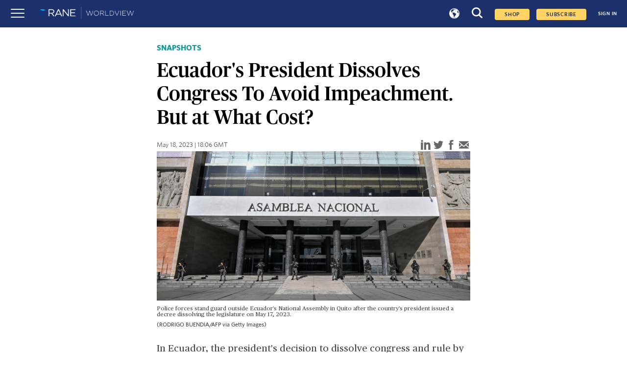

--- FILE ---
content_type: text/html; charset=utf-8
request_url: https://worldview.stratfor.com/article/ecuadors-president-dissolves-congress-avoid-impeachment-what-cost
body_size: 7544
content:
<!DOCTYPE html><html><head><link rel="icon" href="/favicon.png" sizes="32x32"/><link rel="shortcut" href="/favicon.png"/><script async="" defer="" id="__ada" data-lazy="true" src="https://static.ada.support/embed2.js" data-handle="stratfor"></script><script async="" src="https://www.googletagmanager.com/gtag/js?id=G-T4GHRE9SNP"></script><script>
                        window.dataLayer = window.dataLayer || [];
                        function gtag(){dataLayer.push(arguments);}
                        gtag(&#x27;js&#x27;, new Date());
                        gtag(&#x27;config&#x27;, &#x27;G-T4GHRE9SNP&#x27;);
                        </script><title>Ecuador&#x27;s President Dissolves Congress To Avoid Impeachment. But at What Cost?</title><meta name="description" content="Lasso&#x27;s use of a constitutional clause to disband the legislature and rule by decree before early elections will face institutional opposition and likely spur disruptive protests."/><meta name="keywords" content="Worldview, news"/><meta charSet="utf-8"/><meta name="author" content=""/><meta property="og:title" content="Ecuador&#x27;s President Dissolves Congress To Avoid Impeachment. But at What Cost? | RANE"/><meta property="og:description" content="Lasso&#x27;s use of a constitutional clause to disband the legislature and rule by decree before early elections will face institutional opposition and likely spur disruptive protests."/><meta property="og:image" content="https://www.stratfor.com/sites/default/files/styles/16x9_small/public/GettyImages-1255429033.jpg?itok=Mor7sIGm"/><meta property="og:url" content="article/ecuadors-president-dissolves-congress-avoid-impeachment-what-cost"/><meta property="og:site_name" content="Stratfor"/><meta name="viewport" content="width=device-width, initial-scale=1.0"/><meta name="next-head-count" content="16"/><link rel="preload" href="/_next/static/css/3ea224bbbdb3220dac5e.css" as="style"/><link rel="stylesheet" href="/_next/static/css/3ea224bbbdb3220dac5e.css" data-n-g=""/><link rel="preload" href="/_next/static/css/f172fcf3ff8e4e848f27.css" as="style"/><link rel="stylesheet" href="/_next/static/css/f172fcf3ff8e4e848f27.css" data-n-p=""/><link rel="preload" href="/_next/static/css/98248499e4afa419e682.css" as="style"/><link rel="stylesheet" href="/_next/static/css/98248499e4afa419e682.css" data-n-p=""/><link rel="preload" href="/_next/static/css/c79b9eb8ade86c04cb8f.css" as="style"/><link rel="stylesheet" href="/_next/static/css/c79b9eb8ade86c04cb8f.css" data-n-p=""/><noscript data-n-css=""></noscript><link rel="preload" href="/_next/static/chunks/main-89b28202f952ce3ef408.js" as="script"/><link rel="preload" href="/_next/static/chunks/webpack-1a4d6eb126029b921d00.js" as="script"/><link rel="preload" href="/_next/static/chunks/framework.5c50483913586557de10.js" as="script"/><link rel="preload" href="/_next/static/chunks/29107295.66188aa945190f8617dc.js" as="script"/><link rel="preload" href="/_next/static/chunks/commons.abfb10dcd04ef576672a.js" as="script"/><link rel="preload" href="/_next/static/chunks/7733d6da56a8dd272875f4288c55c6d119661754.af2d5c763877da891c61.js" as="script"/><link rel="preload" href="/_next/static/chunks/eb1dd5e563a1091f1d2b7c9758f2b76fa8db645a.6dbed520343d014434fa.js" as="script"/><link rel="preload" href="/_next/static/chunks/pages/_app-524111fc807848ef909d.js" as="script"/><link rel="preload" href="/_next/static/chunks/cb1608f2.d45949babffd272be51e.js" as="script"/><link rel="preload" href="/_next/static/chunks/b637e9a5.8e1ac50dcfd87cdadbcd.js" as="script"/><link rel="preload" href="/_next/static/chunks/1c8c6dc2cc820afa97c340fe159871b41dc051b6.a1729b3a1330cca78451.js" as="script"/><link rel="preload" href="/_next/static/chunks/df8352014922786b2b5cdfc66f0d42e8bbea2ff7.b136a906c3b83bee1975.js" as="script"/><link rel="preload" href="/_next/static/chunks/6ca0c9c24dff30183ab34eca06e76b8462f95f49.13de6045140d3d57a59a.js" as="script"/><link rel="preload" href="/_next/static/chunks/6ca0c9c24dff30183ab34eca06e76b8462f95f49_CSS.f6584926f1188e1b5b3e.js" as="script"/><link rel="preload" href="/_next/static/chunks/b5d65333d5bc5076a5d0e46a3879f101ff96b057.ebd8d8da98dd96e70cc2.js" as="script"/><link rel="preload" href="/_next/static/chunks/6b79b92614d250401fe6eb1e00f1196e6fadb491.90a13c9b5f9112b99833.js" as="script"/><link rel="preload" href="/_next/static/chunks/3ea8b8669f32a18a30bd1f967e998ff4a39ed76c.9b2a70c4697606c68787.js" as="script"/><link rel="preload" href="/_next/static/chunks/38821547196abac5833f3821a633a48b266489b2.dafae3f1ebd777ab4e8b.js" as="script"/><link rel="preload" href="/_next/static/chunks/38821547196abac5833f3821a633a48b266489b2_CSS.6bd51dc256e30336ee2e.js" as="script"/><link rel="preload" href="/_next/static/chunks/9f0c9c4aa3a9b2e0b22ad57e449fa31712eb0443.672f3f602b380537ae42.js" as="script"/><link rel="preload" href="/_next/static/chunks/pages/article/%5Bpid%5D-f654ddb9b1dd67d9edf8.js" as="script"/></head><body><div id="__next"><div><div><main class="Home_main__1gTMt"><div id="contentWrapper"><noscript><iframe src="//www.googletagmanager.com/ns.html?id=GTM-KJR4ZWL" height="0" width="0"></iframe></noscript><div><div id="navbar-header" class="navbar_navbar__3pW6u"><div class="navbar_navbar__left__1PNfS"><button class="nav-toggle"><span></span></button><a href="/"><img src="/images/wv/logo-rane-worldview-nav.png" alt="Worldview- News at demand"/></a></div><div class="navbar_navbar__right__41qLQ active"><div class="Loader_loader__3l13D Loader_small__3bQWr"><svg class="Loader_circular__2BLxE" viewBox="25 25 50 50"><circle class="Loader_path__IxWF7" cx="50" cy="50" r="20" fill="none" stroke-width="2" stroke-miterlimit="10"></circle></svg></div></div></div><div><nav class="sidebar"><ul><li><a class="sideborder-main">SIGN IN</a></li><a href="https://www.ranenetwork.com/worldview-subscribe" class="sub-text" target="_blank"><div class="text">SUBSCRIBE TO WORLDVIEW</div></a><li><a class="sideborder-main" id="situationReports" href="/situation-reports">SITUATION REPORTS</a></li><li class="analysesTour"><a id="feat" class="feat-btn sideborder-main">ANALYSIS<span id="feat" class="feat"><svg xmlns="http://www.w3.org/2000/svg" viewBox="0 0 16.18 9.14" height="10" width="10"><path d="M8.45 8.98L16.04.85a.51.51 0 00-.37-.85H.5a.51.51 0 00-.37.85l7.59 8.13a.49.49 0 00.73 0z" fill="#fff"></path></svg></span></a><ul class="feat-show navbar-side-options"><li><a href="/assessments">Assessments</a></li><li><a href="/snapshot">Snapshots</a></li></ul></li><li class="forecastsTour"><a id="forecast" class="forecast-btn sideborder-main">FORECASTS<span id="forecast" class="forecast"><svg xmlns="http://www.w3.org/2000/svg" viewBox="0 0 16.18 9.14" width="10" height="10"><path d="M8.45 8.98L16.04.85a.51.51 0 00-.37-.85H.5a.51.51 0 00-.37.85l7.59 8.13a.49.49 0 00.73 0z" fill="#fff"></path></svg></span></a><ul class="forecast-show navbar-side-options"><li><a href="/forecasts">All Forecasts</a></li><li><a href="/forecasts/quarterly">Quarterly Forecasts</a></li><li><a href="/forecasts/annual">Annual Forecasts</a></li><li><a href="/forecasts/decade">Decade Forecasts</a></li></ul></li><li class="exploreTour"><a id="explor" class="explor-btn sideborder-main">EXPLORE<span id="explor" class="explor"><svg xmlns="http://www.w3.org/2000/svg" viewBox="0 0 16.18 9.14" width="10" height="10"><path d="M8.45 8.98L16.04.85a.51.51 0 00-.37-.85H.5a.51.51 0 00-.37.85l7.59 8.13a.49.49 0 00.73 0z" fill="#fff"></path></svg></span></a><ul class="explor-show navbar-side-options"><li><a href="/region">Regions</a></li><li><a href="/topic">Topics</a></li></ul></li><li class="mediaTour"><a id="mde" class="mde-btn sideborder-main">MEDIA<span id="mde" class="mde"><svg xmlns="http://www.w3.org/2000/svg" viewBox="0 0 16.18 9.14" height="10" width="10"><path d="M8.45 8.98L16.04.85a.51.51 0 00-.37-.85H.5a.51.51 0 00-.37.85l7.59 8.13a.49.49 0 00.73 0z" fill="#fff"></path></svg></span></a><ul class="mde-show navbar-side-options"><li><a href="/media/graphics">Graphics</a></li><li><a href="/media/podcasts">Podcasts</a></li></ul></li><div class="rane"><a href="https://ranenetwork.com">RANE</a></div></ul></nav><div></div><div id="userDropDown" class="user-menu"><ul class="user-menu-list"><a class="Link_linkStyle__3BW8p " href="/account/profile"><li id="myProfile">Profile</li></a><a class="Link_linkStyle__3BW8p " href="/account/notifications"><li id="notificationsMenuLink">Notifications</li></a><a href="/logout"><li id="signOut"><p>Sign Out</p></li></a></ul></div></div></div><div class="header_header__VpveT"><div class="header_articleType__29bEz"><h3>SNAPSHOTS</h3></div><div class="header_header__headerTitle__3t1iP"><h1>Ecuador&#x27;s President Dissolves Congress To Avoid Impeachment. But at What Cost?</h1></div></div><div class="image_image__3wuj6"><div><div class="subheader_subheader__30SX9"><p class="subheader_subheader__date__3wImm"> <!-- -->May 18, 2023 | 18:06 GMT</p><div class="share_share__1awdD"><button data-tooltip="Share on linkedin" aria-label="linkedin" class="react-share__ShareButton share-button" style="background-color:transparent;border:none;padding:0;font:inherit;color:inherit;cursor:pointer"><svg xmlns="http://www.w3.org/2000/svg" viewBox="0 0 34.94 36.12" width="20" height="20"><g fill="#666" fill-rule="evenodd"><path d="M34.94 36.12h-7.77v-16.8c0-2-.56-3.34-3-3.34a4.65 4.65 0 00-4.78 3.34v16.8h-7.75V8.95h7.77v2.6a13 13 0 017.76-2.6c2.52 0 7.77 1.51 7.77 10.61zM4.12 7.29a3.65 3.65 0 113.61-3.68 3.65 3.65 0 01-3.61 3.68zM7.76 36.12H0V8.95h7.76v27.17z"></path></g></svg></button><button data-tooltip="Share on twitter" aria-label="twitter" class="react-share__ShareButton share-button" style="background-color:transparent;border:none;padding:0;font:inherit;color:inherit;cursor:pointer"><svg xmlns="http://www.w3.org/2000/svg" viewBox="0 0 38.53 32.01" width="20" fill="orange" height="20"><path d="M34.02 5.07A7.79 7.79 0 0037.45.61a18.21 18.21 0 01-5 1.88A7.41 7.41 0 0026.73 0a7.65 7.65 0 00-5.66 2.36 7.89 7.89 0 00-2.3 5.71 5.8 5.8 0 00.25 1.8A21 21 0 012.69 1.46 8.2 8.2 0 001.6 5.54a7.84 7.84 0 003.52 6.77 8.44 8.44 0 01-3.52-1 8.18 8.18 0 001.75 5.17 7.75 7.75 0 004.53 2.83 8.49 8.49 0 01-2.09.23 4 4 0 01-1.43-.18 7.79 7.79 0 002.77 4 7.66 7.66 0 004.6 1.63 15.19 15.19 0 01-9.8 3.43A12.79 12.79 0 010 28.33a21.44 21.44 0 0012.15 3.68 21.18 21.18 0 0012.15-3.57 22.1 22.1 0 007.78-8.71 24.06 24.06 0 002.47-10.72v-1a17 17 0 004-4.24 17.11 17.11 0 01-4.53 1.3z" fill="#666" fill-rule="evenodd"></path></svg></button><button data-tooltip="Share on facebook" aria-label="facebook" class="react-share__ShareButton share-button" style="background-color:transparent;border:none;padding:0;font:inherit;color:inherit;cursor:pointer"><svg xmlns="http://www.w3.org/2000/svg" viewBox="0 0 18.31 38.24" fill="blue" width="20" height="20"><path d="M17.48 6.62s-6.29-2.3-6.29 2.37v3.53h6.13l-.54 5.82h-5.59v19.89H3.68V18.38H0v-5.82h3.68V6.43S3.58 1.7 9.78.34a18.16 18.16 0 018.54.42z" fill="#666" fill-rule="evenodd"></path></svg></button><button data-tooltip="Email" aria-label="email" class="react-share__ShareButton share-button" style="background-color:transparent;border:none;padding:0;font:inherit;color:inherit;cursor:pointer"><svg xmlns="http://www.w3.org/2000/svg" viewBox="0 0 36.73 27.95" width="20" fill="red" height="20"><g fill="#666" fill-rule="evenodd"><path d="M18.05 17.79L36.73 1.66v-.43A1.23 1.23 0 0035.5 0H1.23A1.23 1.23 0 000 1.23v1zM36.73 21.78V5.5l-9.42 8.14 9.42 8.14zM0 6.03v15.43l8.94-7.72L0 6.03z"></path><path d="M25.08 15.55l-6.68 5.78a.52.52 0 01-.29.11H18a.55.55 0 01-.29-.11l-6.55-5.67L0 25.29v1.43a1.23 1.23 0 001.23 1.23H35.5a1.23 1.23 0 001.23-1.23v-1.11z"></path></g></svg></button></div></div><img class="image_next_image__3gbcr" src="https://worldview.stratfor.com/sites/default/files/styles/2x1_full/public/GettyImages-1255429033.jpg?itok=KRwKx-mf" alt="Police forces stand guard outside Ecuador&#x27;s National Assembly in Quito after the country&#x27;s president issued a decree dissolving the legislature on May 17, 2023. "/><div class="image_image__caption__2Yt__"><p>Police forces stand guard outside Ecuador&#39;s National Assembly in Quito after the country&#39;s president issued a decree dissolving the legislature on May 17, 2023.</p></div><p class="image_image__credits__-VGSz">(RODRIGO BUENDIA/AFP via Getty Images)</p></div></div><div></div><div class="Body_articlebody__Lw0fQ"><div class="Body_teaserbody__3z1gV"><p class="Body_teaserblock__qd6Hp">In Ecuador, the president&#x27;s decision to dissolve congress and rule by decree for up to six months before early general elections will face institutional opposition and likely lead to disruptive (even if short-lived) protests. On May 17, Ecuadorian President Guillermo Lasso dissolved the opposition-led National Assembly, where he faced a looming impeachment vote, and announced he will rule by decree for the next six months until new elections were held. In doing so, Lasso invoked Article 148 in Ecuador&#x27;s constitution, which allows the president to disband the legislature, call snap elections and assume executive authority in the interim. Lasso justified his decision by claiming the National Assembly&#x27;s ongoing effort to impeach him had caused &#x27;&#x27;a serious political crisis and internal commotion.&#x27;&#x27; The decree went into effect immediately, though several legislators filed petitions with the Constitutional Court calling the use of Article 148 as unconstitutional, which select members of the court will<!-- -->...</p></div></div><div id="paywallCTA"></div></div><div id="paywallCTAContainer"><style>
.paywallBanner {
    background-color: #02182d;
    border-top: 1px solid #bdbdbd;
    bottom: 0px;
    box-shadow: 0px 0px 15px #5c6975;
    font-family: 'Open Sans', sans-serif;
    width: 100%;
    z-index: 3;
}

.paywallBanner .topSection,
.paywallBanner .bottomSection {
    margin-left: 25%;
    margin-right: 25%;
}

.paywallBanner .sectionSeperator {
    border-top: 1px solid #bdbdbd;
    margin-bottom: 4.69vh;
}

.paywallForecast .bottomSection {
    overflow: hidden;
}

.paywallForecast,
.paywallArticleRead {
    padding: 9.56vh 0;
}

.paywallForecast .paywallTitle h2 {
    color: #1AB7EB;
    font-size: 22px;
    font-family: 'Open Sans', sans-serif;
    font-weight: 600;
    margin-top: 0;
    margin-bottom: 4.69vh;
}

.paywallForecast .paywallTitle p {
    color: #fff;
    font-family: 'Open Sans', sans-serif;
    font-size: 26px;
    margin-bottom: 4.69vh;
}

.paywallForecast .bottomSection a {
    background-color: #1AB7EB;
    border-radius: 3px;
    color: #fff;
    display: inline-block;
    font-family: 'Open Sans', sans-serif;
    font-weight: 700;
    padding: 5px 30px;
}

.paywallForecast .bottomSection a:hover {
    text-decoration: none;
}

.paywallForecast .bottomSection p {
    color: #fff;
    font-family: 'Open Sans', sans-serif;
}

.paywallBanner .paywallLogo {
    width: 18rem;
    margin-bottom: 4.69vh;
}

.paywallBanner .section {
    width: 50%;
    font-family: 'Open Sans', sans-serif;
}
</style>
<div class="paywallBanner">
    <div class="paywallForecast">
      <div class="topSection">
        <a href="/">
          <img class="paywallLogo" src="/images/wv/logo-rane-worldview-nav.png" alt="Worldview- News at demand" />
        </a>
        <div class="paywallTitle">
          <h2>Subscribe to view this article</h2>
        </div>
      </div>
      <div class="sectionSeperator"></div>
      <div class="bottomSection">
        <section class="section">
          <p style="color:#02182d;">Subscribe Now</p>
          <a
                  href="https://www.ranenetwork.com/worldview-subscribe"
                  class="btn-standrad"
          >
            Subscribe
          </a>
        </section>
        <section class="section">
          <p>Already have an account?</p>
          <button onclick="document.getElementById('signInButton').click();" style="background-color: #1AB7EB; border-radius: 3px; color: #fff; display: inline-block; font-family: 'Open Sans', sans-serif; font-weight: 700; padding: 5px 30px; border: none;">Sign In</button>
        </section>
      </div>
    </div>
</div></div></main></div></div></div><script id="__NEXT_DATA__" type="application/json">{"props":{"pageProps":{"policy":"","title":"Ecuador's President Dissolves Congress To Avoid Impeachment. But at What Cost?","meta_tag":{"title":"Ecuador's President Dissolves Congress To Avoid Impeachment. But at What Cost? | RANE","description":"Lasso's use of a constitutional clause to disband the legislature and rule by decree before early elections will face institutional opposition and likely spur disruptive protests.","twitter":{"creator:id":"28350927","creator":"@stratfor","title":"Ecuador's President Dissolves Congress To Avoid Impeachment. But at What Cost?","description":"Lasso's use of a constitutional clause to disband the legislature and rule by decree before early elections will face institutional opposition and likely spur disruptive protests.","card":"summary_large_image","site":"@stratfor","site:id":"28350927","image":"https://www.stratfor.com/sites/default/files/styles/16x9_small/public/GettyImages-1255429033.jpg?itok=Mor7sIGm"},"og":{"url":"article/ecuadors-president-dissolves-congress-avoid-impeachment-what-cost","title":"Ecuador's President Dissolves Congress To Avoid Impeachment. But at What Cost?","description":"Lasso's use of a constitutional clause to disband the legislature and rule by decree before early elections will face institutional opposition and likely spur disruptive protests.","site_name":"Stratfor","type":"website","image":"https://www.stratfor.com/sites/default/files/styles/16x9_small/public/GettyImages-1255429033.jpg?itok=Mor7sIGm"},"fb":{"app_id":"129720993742459"}},"meta_image":{"url":"article/ecuadors-president-dissolves-congress-avoid-impeachment-what-cost","title":"Ecuador's President Dissolves Congress To Avoid Impeachment. But at What Cost?","description":"Lasso's use of a constitutional clause to disband the legislature and rule by decree before early elections will face institutional opposition and likely spur disruptive protests.","site_name":"Stratfor","type":"website","image":"https://www.stratfor.com/sites/default/files/styles/16x9_small/public/GettyImages-1255429033.jpg?itok=Mor7sIGm"},"image":{"uri":"public://GettyImages-1255429033.jpg","alt":"Police forces stand guard outside Ecuador's National Assembly in Quito after the country's president issued a decree dissolving the legislature on May 17, 2023. ","title":"Police forces stand guard outside Ecuador's National Assembly in Quito after the country's president issued a decree dissolving the legislature on May 17, 2023. ","caption":"\u003cp\u003ePolice forces stand guard outside Ecuador\u0026#39;s National Assembly in Quito after the country\u0026#39;s president issued a decree dissolving the legislature on May 17, 2023.\u003c/p\u003e","credit":"(RODRIGO BUENDIA/AFP via Getty Images)","sizes":{"16x9":{"tiny":"16x9_tiny/public/GettyImages-1255429033.jpg?itok=zad-YrPN","small":"16x9_small/public/GettyImages-1255429033.jpg?itok=Mor7sIGm","medium":"16x9_medium/public/GettyImages-1255429033.jpg?itok=GjANxTEn","large":"16x9_large/public/GettyImages-1255429033.jpg?itok=v8bQVD0U","full":"16x9_full/public/GettyImages-1255429033.jpg?itok=AH6n1PhW"},"square":{"tiny":"square_tiny/public/GettyImages-1255429033.jpg?itok=bO6iFb9Q","small":"square_small/public/GettyImages-1255429033.jpg?itok=v9nsft1i","medium":"square_medium/public/GettyImages-1255429033.jpg?itok=C1Ic5vEs","large":"square_large/public/GettyImages-1255429033.jpg?itok=39v_ulqz","full":"square_full/public/GettyImages-1255429033.jpg?itok=4NWnnbmY"},"article":{"tiny":"article_tiny/public/GettyImages-1255429033.jpg?itok=11fYregd","small":"article_small/public/GettyImages-1255429033.jpg?itok=aWyRVU-C","medium":"article_medium/public/GettyImages-1255429033.jpg?itok=j8m5iQdZ","large":"article_large/public/GettyImages-1255429033.jpg?itok=-jtSFCvz","full":"article_full/public/GettyImages-1255429033.jpg?itok=caAQJ1bx"},"2x1":{"tiny":"2x1_tiny/public/GettyImages-1255429033.jpg?itok=gkJKpKes","small":"2x1_small/public/GettyImages-1255429033.jpg?itok=R2rZnqgF","medium":"2x1_medium/public/GettyImages-1255429033.jpg?itok=fSb2gV3Z","large":"2x1_large/public/GettyImages-1255429033.jpg?itok=G4nZDwh6","full":"2x1_full/public/GettyImages-1255429033.jpg?itok=KRwKx-mf"}}},"paragraph":[],"cta":"\u003cstyle\u003e\n.paywallBanner {\n    background-color: #02182d;\n    border-top: 1px solid #bdbdbd;\n    bottom: 0px;\n    box-shadow: 0px 0px 15px #5c6975;\n    font-family: 'Open Sans', sans-serif;\n    width: 100%;\n    z-index: 3;\n}\n\n.paywallBanner .topSection,\n.paywallBanner .bottomSection {\n    margin-left: 25%;\n    margin-right: 25%;\n}\n\n.paywallBanner .sectionSeperator {\n    border-top: 1px solid #bdbdbd;\n    margin-bottom: 4.69vh;\n}\n\n.paywallForecast .bottomSection {\n    overflow: hidden;\n}\n\n.paywallForecast,\n.paywallArticleRead {\n    padding: 9.56vh 0;\n}\n\n.paywallForecast .paywallTitle h2 {\n    color: #1AB7EB;\n    font-size: 22px;\n    font-family: 'Open Sans', sans-serif;\n    font-weight: 600;\n    margin-top: 0;\n    margin-bottom: 4.69vh;\n}\n\n.paywallForecast .paywallTitle p {\n    color: #fff;\n    font-family: 'Open Sans', sans-serif;\n    font-size: 26px;\n    margin-bottom: 4.69vh;\n}\n\n.paywallForecast .bottomSection a {\n    background-color: #1AB7EB;\n    border-radius: 3px;\n    color: #fff;\n    display: inline-block;\n    font-family: 'Open Sans', sans-serif;\n    font-weight: 700;\n    padding: 5px 30px;\n}\n\n.paywallForecast .bottomSection a:hover {\n    text-decoration: none;\n}\n\n.paywallForecast .bottomSection p {\n    color: #fff;\n    font-family: 'Open Sans', sans-serif;\n}\n\n.paywallBanner .paywallLogo {\n    width: 18rem;\n    margin-bottom: 4.69vh;\n}\n\n.paywallBanner .section {\n    width: 50%;\n    font-family: 'Open Sans', sans-serif;\n}\n\u003c/style\u003e\n\u003cdiv class=\"paywallBanner\"\u003e\n    \u003cdiv class=\"paywallForecast\"\u003e\n      \u003cdiv class=\"topSection\"\u003e\n        \u003ca href=\"/\"\u003e\n          \u003cimg class=\"paywallLogo\" src=\"/images/wv/logo-rane-worldview-nav.png\" alt=\"Worldview- News at demand\" /\u003e\n        \u003c/a\u003e\n        \u003cdiv class=\"paywallTitle\"\u003e\n          \u003ch2\u003eSubscribe to view this article\u003c/h2\u003e\n        \u003c/div\u003e\n      \u003c/div\u003e\n      \u003cdiv class=\"sectionSeperator\"\u003e\u003c/div\u003e\n      \u003cdiv class=\"bottomSection\"\u003e\n        \u003csection class=\"section\"\u003e\n          \u003cp style=\"color:#02182d;\"\u003eSubscribe Now\u003c/p\u003e\n          \u003ca\n                  href=\"https://www.ranenetwork.com/worldview-subscribe\"\n                  class=\"btn-standrad\"\n          \u003e\n            Subscribe\n          \u003c/a\u003e\n        \u003c/section\u003e\n        \u003csection class=\"section\"\u003e\n          \u003cp\u003eAlready have an account?\u003c/p\u003e\n          \u003cbutton onclick=\"document.getElementById('signInButton').click();\" style=\"background-color: #1AB7EB; border-radius: 3px; color: #fff; display: inline-block; font-family: 'Open Sans', sans-serif; font-weight: 700; padding: 5px 30px; border: none;\"\u003eSign In\u003c/button\u003e\n        \u003c/section\u003e\n      \u003c/div\u003e\n    \u003c/div\u003e\n\u003c/div\u003e","premium":1,"teaser_body":"In Ecuador, the president's decision to dissolve congress and rule by decree for up to six months before early general elections will face institutional opposition and likely lead to disruptive (even if short-lived) protests. On May 17, Ecuadorian President Guillermo Lasso dissolved the opposition-led National Assembly, where he faced a looming impeachment vote, and announced he will rule by decree for the next six months until new elections were held. In doing so, Lasso invoked Article 148 in Ecuador's constitution, which allows the president to disband the legislature, call snap elections and assume executive authority in the interim. Lasso justified his decision by claiming the National Assembly's ongoing effort to impeach him had caused ''a serious political crisis and internal commotion.'' The decree went into effect immediately, though several legislators filed petitions with the Constitutional Court calling the use of Article 148 as unconstitutional, which select members of the court will","articleType":{"tid":"505","vid":"30","name":"Snapshots"},"assessments_type":[],"summary":{"title":"Highlights","description":""},"author":[{"nid":"338116","full_name":"Carmen Colosi","first_name":"Carmen","last_name":"Colosi","type_of_profile":[],"column_type":[],"template_id":"","summary":"","biography":"\u003cp\u003eCarmen Colosi was a Latin America Analyst at RANE. She has expertise in South American politics, regional trading blocs and China-Latin America economic relations. Carmen has conducted research on a wide range of topics, including foreign direct investment flows into Latin America, cartel activity in Central America\u0026rsquo;s Northern Triangle, and political malapportionment. Prior to joining RANE, Carmen worked as a freelancer for the Latin America Risk Report and interned with the Inter-American Dialogue. She earned her bachelor\u0026#39;s degree from New York University in Politics and Global Liberal Studies. She is also a member of the AS/COA\u0026#39;s Young Professionals of the Americas.\u003c/p\u003e","photo":"https://www.stratfor.com/sites/default/files/profiles/photos/Carmen%20Colosi%20Headshot%20Medium.png","job_title":"Latin America Analyst at RANE","organization":null,"organization_link":"","created":"1656599746","created_formatted":"Jun 30, 2022 | 14:35 GMT","changed":"1695397091","changed_formatted":"Sep 22, 2023 | 15:38 GMT","path_alias":"people/338116","status":1}],"author_is_featured":false,"taxonomy":[{"tid":"42","vid":"5","v_name":"countries","name":"Ecuador","code":"EC","path_alias":"/region/americas/ecuador"},{"tid":"529","vid":"33","v_name":"wv_topics","name":"Military \u0026 Security","path_alias":"/topic/military-security"},{"tid":"530","vid":"33","v_name":"wv_topics","name":"Politics","path_alias":"/topic/politics"}],"changed_formatted":"May 18, 2023 | 18:06 GMT","nid":"341436","query":"ecuadors-president-dissolves-congress-avoid-impeachment-what-cost","token":null,"biblio":[],"media_type":[],"promo_image":{"uri":"public://GettyImages-1255429033.jpg","alt":"Police forces stand guard outside Ecuador's National Assembly in Quito after the country's president issued a decree dissolving the legislature on May 17, 2023. ","title":"Police forces stand guard outside Ecuador's National Assembly in Quito after the country's president issued a decree dissolving the legislature on May 17, 2023. ","caption":"\u003cp\u003ePolice forces stand guard outside Ecuador\u0026#39;s National Assembly in Quito after the country\u0026#39;s president issued a decree dissolving the legislature on May 17, 2023.\u003c/p\u003e","credit":"(RODRIGO BUENDIA/AFP via Getty Images)","sizes":{"16x9":{"tiny":"16x9_tiny/public/GettyImages-1255429033.jpg?itok=zad-YrPN","small":"16x9_small/public/GettyImages-1255429033.jpg?itok=Mor7sIGm","medium":"16x9_medium/public/GettyImages-1255429033.jpg?itok=GjANxTEn","large":"16x9_large/public/GettyImages-1255429033.jpg?itok=v8bQVD0U","full":"16x9_full/public/GettyImages-1255429033.jpg?itok=AH6n1PhW"},"square":{"tiny":"square_tiny/public/GettyImages-1255429033.jpg?itok=bO6iFb9Q","small":"square_small/public/GettyImages-1255429033.jpg?itok=v9nsft1i","medium":"square_medium/public/GettyImages-1255429033.jpg?itok=C1Ic5vEs","large":"square_large/public/GettyImages-1255429033.jpg?itok=39v_ulqz","full":"square_full/public/GettyImages-1255429033.jpg?itok=4NWnnbmY"},"article":{"tiny":"article_tiny/public/GettyImages-1255429033.jpg?itok=11fYregd","small":"article_small/public/GettyImages-1255429033.jpg?itok=aWyRVU-C","medium":"article_medium/public/GettyImages-1255429033.jpg?itok=j8m5iQdZ","large":"article_large/public/GettyImages-1255429033.jpg?itok=-jtSFCvz","full":"article_full/public/GettyImages-1255429033.jpg?itok=caAQJ1bx"},"2x1":{"tiny":"2x1_tiny/public/GettyImages-1255429033.jpg?itok=gkJKpKes","small":"2x1_small/public/GettyImages-1255429033.jpg?itok=R2rZnqgF","medium":"2x1_medium/public/GettyImages-1255429033.jpg?itok=fSb2gV3Z","large":"2x1_large/public/GettyImages-1255429033.jpg?itok=G4nZDwh6","full":"2x1_full/public/GettyImages-1255429033.jpg?itok=KRwKx-mf"}}},"global_perspectives_type":[],"column_type":[],"is_sectioned":false,"is_SinglePage":false,"drupal_category":"","drupal_section":"Snapshots","drupal_content_type":"article","path_alias":"article/ecuadors-president-dissolves-congress-avoid-impeachment-what-cost"},"__N_SSP":true},"page":"/article/[pid]","query":{"pid":"ecuadors-president-dissolves-congress-avoid-impeachment-what-cost"},"buildId":"PSRQYQeLGOzsQKgqtR_LY","isFallback":false,"gssp":true}</script><script nomodule="" src="/_next/static/chunks/polyfills-e5c287b22a9886d3b855.js"></script><script src="/_next/static/chunks/main-89b28202f952ce3ef408.js" async=""></script><script src="/_next/static/chunks/webpack-1a4d6eb126029b921d00.js" async=""></script><script src="/_next/static/chunks/framework.5c50483913586557de10.js" async=""></script><script src="/_next/static/chunks/29107295.66188aa945190f8617dc.js" async=""></script><script src="/_next/static/chunks/commons.abfb10dcd04ef576672a.js" async=""></script><script src="/_next/static/chunks/7733d6da56a8dd272875f4288c55c6d119661754.af2d5c763877da891c61.js" async=""></script><script src="/_next/static/chunks/eb1dd5e563a1091f1d2b7c9758f2b76fa8db645a.6dbed520343d014434fa.js" async=""></script><script src="/_next/static/chunks/pages/_app-524111fc807848ef909d.js" async=""></script><script src="/_next/static/chunks/cb1608f2.d45949babffd272be51e.js" async=""></script><script src="/_next/static/chunks/b637e9a5.8e1ac50dcfd87cdadbcd.js" async=""></script><script src="/_next/static/chunks/1c8c6dc2cc820afa97c340fe159871b41dc051b6.a1729b3a1330cca78451.js" async=""></script><script src="/_next/static/chunks/df8352014922786b2b5cdfc66f0d42e8bbea2ff7.b136a906c3b83bee1975.js" async=""></script><script src="/_next/static/chunks/6ca0c9c24dff30183ab34eca06e76b8462f95f49.13de6045140d3d57a59a.js" async=""></script><script src="/_next/static/chunks/6ca0c9c24dff30183ab34eca06e76b8462f95f49_CSS.f6584926f1188e1b5b3e.js" async=""></script><script src="/_next/static/chunks/b5d65333d5bc5076a5d0e46a3879f101ff96b057.ebd8d8da98dd96e70cc2.js" async=""></script><script src="/_next/static/chunks/6b79b92614d250401fe6eb1e00f1196e6fadb491.90a13c9b5f9112b99833.js" async=""></script><script src="/_next/static/chunks/3ea8b8669f32a18a30bd1f967e998ff4a39ed76c.9b2a70c4697606c68787.js" async=""></script><script src="/_next/static/chunks/38821547196abac5833f3821a633a48b266489b2.dafae3f1ebd777ab4e8b.js" async=""></script><script src="/_next/static/chunks/38821547196abac5833f3821a633a48b266489b2_CSS.6bd51dc256e30336ee2e.js" async=""></script><script src="/_next/static/chunks/9f0c9c4aa3a9b2e0b22ad57e449fa31712eb0443.672f3f602b380537ae42.js" async=""></script><script src="/_next/static/chunks/pages/article/%5Bpid%5D-f654ddb9b1dd67d9edf8.js" async=""></script><script src="/_next/static/PSRQYQeLGOzsQKgqtR_LY/_buildManifest.js" async=""></script><script src="/_next/static/PSRQYQeLGOzsQKgqtR_LY/_ssgManifest.js" async=""></script></body></html>

--- FILE ---
content_type: text/css
request_url: https://worldview.stratfor.com/_next/static/css/f172fcf3ff8e4e848f27.css
body_size: 67934
content:
.spinner_loader__2bNAZ{border-radius:50%;border:5px solid #f3f3f3;border-top-color:grey;width:80px;height:80px;-webkit-animation:spinner_spin__2TW6T 2s linear infinite;animation:spinner_spin__2TW6T 2s linear infinite}@-webkit-keyframes spinner_spin__2TW6T{0%{-webkit-transform:rotate(0deg)}to{-webkit-transform:rotate(1turn)}}@keyframes spinner_spin__2TW6T{0%{-webkit-transform:rotate(0deg);transform:rotate(0deg)}to{-webkit-transform:rotate(1turn);transform:rotate(1turn)}}.Link_linkStyle__3BW8p{padding:16px;font-family:Whitney-Book;font-size:16px}.Link_linkStyle__3BW8p:hover{background-color:#e7e7e7;cursor:pointer}.Link_removePadding__2sHsi{padding:0}.Link_removePadding__2sHsi:hover{background:none}.countrygroup_countrygroup__country__2hp-P{position:absolute;left:0;right:0;top:40px;transition:2s ease;margin-left:auto;margin-right:auto;width:65%;height:650px;background-color:#fff;display:none;color:#fff;z-index:2000}.countrygroup_countrygroup_left__2iE7D{display:-webkit-flex;display:flex;-webkit-flex-direction:column;flex-direction:column;background-color:#457679;min-width:320px}.countrygroup_countrygroup_left__2iE7D a{color:#fff}.countrygroup_countrygroup_left__2iE7D a:hover{text-decoration:none}.countrygroup_countrygroup_left__2iE7D h6{margin-top:10px;font-size:20px;cursor:pointer;border-left:30px solid #457679;padding:20px;font-family:Whitney-Medium}.countrygroup_countrygroup_left__2iE7D h6:hover{background-color:#fff;color:#4f9499}.countrygroup_countrygroup_right__3jO8k{display:grid;z-index:200;width:100%;padding:20px;grid-template-columns:repeat(3,auto);grid-template-rows:repeat(100,35px);color:#14494d}.countrygroup_countrygroup_right__3jO8k a{color:#457679}.countrygroup_countrygroup_right__3jO8k h6{font-family:Whitney-Medium;font-size:.94595vw;color:#457679}.countrygroup_countrygroup__country_login__1oJmH{position:absolute;right:0;top:40px;transition:2s ease;margin-left:auto;margin-right:auto;width:70%;height:650px;background-color:#fff;display:none;color:#fff}.countrygroup_active__14h4M{transition:2s ease;display:-webkit-flex;display:flex;-webkit-flex-direction:row;flex-direction:row}.navsearch_navSearch__2iQS0{position:absolute;top:40px;right:10px;width:20rem;background-color:#fff;color:#000;display:none;padding:10px;border-radius:4px;z-index:300;box-shadow:0 2px 4px 0 rgba(0,0,0,.25)}.navsearch_navSearch__2iQS0 input{position:relative;width:19rem;padding:10px;outline:none;border:none;border-bottom:1px solid #000;font-family:Whitney-Book;letter-spacing:1.2;font-size:.9rem}.navsearch_active__5WLit{display:-webkit-flex;display:flex;-webkit-flex-direction:row;flex-direction:row}.navsearch_navSearch__articles__3Ukto{display:-webkit-flex;display:flex;-webkit-flex-direction:column;flex-direction:column;overflow-y:auto}.navsearch_navSearch__articles__3Ukto h1{font-size:20px;margin-top:10px;cursor:pointer}.navsearch_articleList__nsa1u{width:100%}.navsearch_articleList__nsa1u h1{padding:10px;color:#1b9699;font-size:1rem;border-top:9px solid #1b9699}.navsearch_articleList__nsa1u a>p{padding:.75rem;border-top:.2027vw solid #efefef;font-family:PublicoText-Bold;font-size:1rem;display:block;line-height:1.5}.navsearch_articleList__nsa1u button{display:-webkit-flex;display:flex;-webkit-align-items:center;align-items:center;text-align:center;padding:15px 70px;border:1px solid #1b9699;color:#1b9699;margin:0 auto 10px;border-radius:4px}.navsearch_articleList__nsa1u button:hover{background-color:#1b9699;color:#fff}.navsearch_loadingState__3PSxJ{width:100%;display:-webkit-flex;display:flex;margin-top:20px}.navsearch_loadingState__3PSxJ h1{margin:auto}@media screen and (max-height:650px){.navsearch_navSearch__articles__3Ukto{max-height:500px;overflow-y:auto}}@media screen and (max-height:550px){.navsearch_navSearch__articles__3Ukto{max-height:300px;overflow-y:auto}}@media screen and (max-height:400px){.navsearch_navSearch__articles__3Ukto{max-height:270px;overflow-y:auto}}@media screen and (max-height:360px){.navsearch_navSearch__articles__3Ukto{max-height:200px;overflow-y:auto}}.Select_select__TBmtu{position:relative}.Select_select__TBmtu.Select_isMulti__CgMjA{width:20vw;height:-webkit-fit-content;height:-moz-fit-content;height:fit-content}.Select_select__TBmtu.Select_isMulti__CgMjA.Select_largeWidth__1KGmd,.Select_select__TBmtu.Select_isMulti__CgMjA.Select_largeWidth__1KGmd .react-multi-select__control{width:25vw}.Select_select__TBmtu.Select_isMulti__CgMjA .react-multi-select__control{outline:none;border:1px solid #858585;border-radius:0;width:19.59459vw;min-height:2.7027vw;text-align:left;overflow:hidden;text-overflow:ellipsis;white-space:nowrap;position:relative;background-color:#fff;-moz-appearance:none;-webkit-appearance:none}.Select_select__TBmtu.Select_isMulti__CgMjA .react-multi-select__control svg{height:20px!important}.Select_select__TBmtu.Select_isMulti__CgMjA .react-multi-select__control .react-multi-select__placeholder{font-family:Whitney-Book;font-size:1.08108vw;color:#444}.Select_select__TBmtu.Select_isMulti__CgMjA .react-multi-select__control .react-select__menu{font-family:Whitney-Book;color:#444;font-size:.94595vw;line-height:2.85;padding-left:1.14865vw;border-bottom:.06757vw solid #f2f2f2}.Select_select__TBmtu.Select_isMulti__CgMjA .react-multi-select__control .react-select__menu:hover{background-color:#f2f2f2}.Select_select__TBmtu.Select_isMulti__CgMjA option{font-family:Whitney-Book;color:#444;font-size:.94595vw;line-height:2.85;padding-left:1.14865vw;border-bottom:.06757vw solid #f2f2f2}.Select_select__TBmtu.Select_isMulti__CgMjA option:hover{background-color:#f2f2f2}.Select_select__TBmtu.Select_isMulti__CgMjA .Select_placeholderText__37Yek{color:#aaa;font-weight:600;font-size:16px}.Select_select__TBmtu label{position:absolute;left:.94595vw;top:50%;margin:-.40541vw auto 0;color:#d6d6d6;font-family:Whitney-Medium;text-transform:uppercase;font-size:.94595vw;z-index:2}.Select_select__TBmtu .Select_labelStyle__2xft- .react-multi-select__control,.Select_select__TBmtu .Select_labelStyle__2xft- select{padding-left:4.2vw}.Select_select__TBmtu select{outline:none;font-family:Whitney-Book;font-size:1.08108vw;color:#444;width:19.59459vw;min-height:2.7027vw;padding-left:5px;text-align:left;overflow:hidden;text-overflow:ellipsis;white-space:nowrap;position:relative;background-color:#fff;-moz-appearance:none;-webkit-appearance:none}.Select_select__TBmtu select option{font-family:Whitney-Book;color:#444;font-size:.94595vw;line-height:2.85;padding-left:1.14865vw;border-bottom:.06757vw solid #f2f2f2}.Select_select__TBmtu select option:hover{background-color:#f2f2f2}.Select_select__TBmtu select.Select_autoWidth__oxbu_{width:-webkit-fill-available!important}.Select_select__TBmtu select.Select_largeWidth__1KGmd{width:25vw}.RegisterModal_forecast_cards__Z485r{margin:0 2.7027027027vw 2.7027027027vw 0}@media(max-width:1024px){.RegisterModal_forecast_cards__Z485r{margin:0 3.90625vw 3.90625vw 0}}@media screen and (max-width:1024px)and (max-width:480px){.RegisterModal_forecast_cards__Z485r{margin:0 auto 12.5vw}}.RegisterModal_full_style__rPH2K:after,.RegisterModal_image_underline__35h-E:after,.RegisterModal_inline_style__19Zt1:after,.RegisterModal_wide_style__2rf6l:after{content:"";display:block;height:.2702702703vw;width:100%;background-color:#ccc;clear:both;margin:0 auto}@media(max-width:1024px){.RegisterModal_full_style__rPH2K:after,.RegisterModal_image_underline__35h-E:after,.RegisterModal_inline_style__19Zt1:after,.RegisterModal_wide_style__2rf6l:after{margin:0 auto}}.RegisterModal_inline_style__19Zt1{width:100%}.RegisterModal_left_style__1tpkU{width:33.1081081081vw!important;float:left;margin:.3378378378vw 2.4324324324vw .3378378378vw -3.7162162162vw}@media(max-width:1024px){.RegisterModal_left_style__1tpkU{width:100%!important;float:none;margin:.48828125vw auto}}@media screen and (max-width:1024px)and (max-width:480px){.RegisterModal_left_style__1tpkU{width:100%;float:none;margin:1.5625vw auto}}.RegisterModal_right_style__sbGt4{width:33.1081081081vw!important;float:right;margin:.3378378378vw -3.7162162162vw .3378378378vw 2.4324324324vw}@media(max-width:1024px){.RegisterModal_right_style__sbGt4{width:100%!important;float:none;margin:.48828125vw auto}}@media screen and (max-width:1024px)and (max-width:480px){.RegisterModal_right_style__sbGt4{width:100%;float:none;margin:1.5625vw auto}}.RegisterModal_full_style__rPH2K{width:100%!important;overflow-x:hidden}.RegisterModal_wide_style__2rf6l{width:100%!important;margin:0 auto}.RegisterModal_divider__dHlDH{content:"";display:block;width:5.0675675676vw;height:.4054054054vw;margin:1.6891891892vw 0 2.4324324324vw}@media screen and (max-width:480px){.RegisterModal_divider__dHlDH{width:23.4375vw;height:1.875vw}}.RegisterModal_secondaryBtn__25j4j{margin:0 auto;padding:.6756756757vw 0;outline:0;border:none;text-align:center;font-size:1.2162162162vw;line-height:1.3;font-family:Whitney-Medium}@media screen and (max-width:480px){.RegisterModal_secondaryBtn__25j4j{font-size:5.859375vw;padding:.9765625vw 0}}.RegisterModal_btnStyle__3NzLn{display:inline-block;margin:.6756756757vw 1.3513513514vw;font-size:1.15rem;line-height:1.4;padding:.5405405405vw .8783783784vw;border:.0675675676vw solid #1b9699;border-radius:.2027027027vw;min-width:14.8648648649vw;text-align:center;overflow:hidden;text-overflow:ellipsis;white-space:nowrap;max-width:90%;color:#1b9699;background:transparent}.RegisterModal_btnStyle__3NzLn.RegisterModal_active__pLNK6,.RegisterModal_btnStyle__3NzLn.RegisterModal_tealDefault__1ckXW,.RegisterModal_btnStyle__3NzLn.RegisterModal_transpDefault__nfg5j:hover,.RegisterModal_btnStyle__3NzLn:hover{background-color:#1b9699;color:#fff;text-decoration:none}.RegisterModal_btnStyle__3NzLn.RegisterModal_tealDefault__1ckXW:hover,.RegisterModal_btnStyle__3NzLn.RegisterModal_transpDefault__nfg5j{background-color:transparent;color:#1b9699}.RegisterModal_btnStyle__3NzLn.RegisterModal_disable__2U6Ny,.RegisterModal_btnStyle__3NzLn:disabled{pointer-events:none;cursor:auto;background-color:transparent;color:#ccc;border-color:#ccc;text-decoration:none}.RegisterModal_btnStyle__3NzLn.RegisterModal_active__pLNK6:hover{background-color:#178183}.RegisterModal_btnStyle__3NzLn.RegisterModal_whiteDefault__3HUX7{color:#fff;border:1px solid #fff}.RegisterModal_btnStyle__3NzLn.RegisterModal_whiteDefault__3HUX7:active,.RegisterModal_btnStyle__3NzLn.RegisterModal_whiteDefault__3HUX7:hover{background-color:#fff;color:#1b9699}.RegisterModal_btnStyle__3NzLn.RegisterModal_centerAlign__3CNN9{display:block;margin:1.6891891892vw auto 0}@media(max-width:1024px){.RegisterModal_btnStyle__3NzLn{font-size:1rem;margin:.9765625vw 1.953125vw;padding:.78125vw 1.26953125vw;border-radius:.29296875vw;border-width:.1953125vw;min-width:21.484375vw}}@media screen and (max-width:480px){.RegisterModal_btnStyle__3NzLn{font-size:.85rem;margin:3.125vw;padding:2.5vw 4.0625vw;border-radius:.9375vw;border-width:.625vw;min-width:78.125vw}}.RegisterModal_btnStyleNew__1YLwh{display:inline-block;margin:.67568vw 1.35135vw;font-size:1.15rem;line-height:1.4;padding:.54054vw .87838vw;border:.06757vw solid #1b9699;border-radius:.2027vw;min-width:14.86486vw;text-align:center;overflow:hidden;text-overflow:ellipsis;white-space:nowrap;color:#1b9699;background:transparent}.RegisterModal_tick-mark__3IBnU{color:#198b8e}.RegisterModal_notVisible__3OBfT{visibility:hidden}.RegisterModal_overlayModal__1Ngq- form .RegisterModal_inputTextDefault__1HdsO{display:block;font-size:1.6216216216vw;line-height:1.5;width:100%;border:none;border-bottom:.0675675676vw solid #444;transition:border-color .15s ease-in-out,box-shadow .15s ease-in-out;position:relative;outline:none}.RegisterModal_overlayModal__1Ngq- form .RegisterModal_inputTextDefault__1HdsO:focus{border-bottom:.1351351351vw solid #1b9699;margin-bottom:-.0675675676vw}.RegisterModal_overlayModal__1Ngq- form .RegisterModal_label__1ngCp{font-family:Whitney-Book;font-size:1.0810810811vw;line-height:1.5;color:#444}.RegisterModal_overlayModal__1Ngq-{position:absolute;top:0;left:0;right:0;bottom:0;background-color:rgba(0,0,0,.7);z-index:1000}.RegisterModal_overlayModal__1Ngq- .RegisterModal_wrapModal__2L_-x{display:inline-block;outline:none;width:36.48649vw;position:absolute;left:0;right:0;top:50%;margin:0 auto;max-height:85vh;-webkit-transform:translateY(-50%);transform:translateY(-50%)}.RegisterModal_overlayModal__1Ngq- .RegisterModal_wrapModal__2L_-x .RegisterModal_buttonClose__3O8al{position:absolute;top:-3.37838vw;right:-3.37838vw;background:transparent;border:none;overflow:hidden;outline:none}.RegisterModal_overlayModal__1Ngq- .RegisterModal_wrapModal__2L_-x .RegisterModal_buttonClose__3O8al svg{height:30px;color:hsla(0,0%,100%,.5)}.RegisterModal_overlayModal__1Ngq- .RegisterModal_wrapModal__2L_-x .RegisterModal_modalStyle__ajTaP{border-radius:0 0 2px 2px;background-color:#fff}.RegisterModal_overlayModal__1Ngq- .RegisterModal_wrapModal__2L_-x .RegisterModal_modalStyle__ajTaP .RegisterModal_modalHeader__1JKB8{font-size:1.89189vw;line-height:1.21;font-family:PublicoHeadline-Bold;background-color:#4f9499;color:#fff;text-align:center;margin:0;padding:1.89189vw}.RegisterModal_overlayModal__1Ngq- .RegisterModal_wrapModal__2L_-x .RegisterModal_modalStyle__ajTaP .RegisterModal_modalBody__OlYRU{padding:2.7027vw 2.02703vw;position:relative}.RegisterModal_overlayModal__1Ngq- .RegisterModal_formGroup__36T9l{margin-bottom:2.7027027027vw;position:relative}.RegisterModal_overlayModal__1Ngq- .RegisterModal_formGroup__36T9l.RegisterModal_errorWrap__12M7M .RegisterModal_inputTextDefault__1HdsO{border-color:#bf4621}.RegisterModal_overlayModal__1Ngq- .RegisterModal_formGroup__36T9l.RegisterModal_errorWrap__12M7M .RegisterModal_iconWrap__3m0WA{font-size:1.0810810811vw;bottom:.2702702703vw;color:#bf4621}@media(max-width:1024px){.RegisterModal_overlayModal__1Ngq- .RegisterModal_formGroup__36T9l.RegisterModal_errorWrap__12M7M .RegisterModal_iconWrap__3m0WA{font-size:1.5625vw}}@media screen and (max-width:480px){.RegisterModal_overlayModal__1Ngq- .RegisterModal_formGroup__36T9l.RegisterModal_errorWrap__12M7M .RegisterModal_iconWrap__3m0WA{font-size:5vw}}.RegisterModal_overlayModal__1Ngq- .RegisterModal_formGroup__36T9l select{width:100%;text-align:left}.RegisterModal_overlayModal__1Ngq- .RegisterModal_formGroup__36T9l.RegisterModal_recaptchaContainer__3WSPu{margin:0 auto 2.7027027027vw}@media(max-width:1024px){.RegisterModal_overlayModal__1Ngq- .RegisterModal_formGroup__36T9l{margin-bottom:3.41796875vw}}@media screen and (max-width:480px){.RegisterModal_overlayModal__1Ngq- .RegisterModal_formGroup__36T9l{margin-bottom:10.9375vw}}.RegisterModal_overlayModal__1Ngq- form .RegisterModal_inputTextDefault__1HdsO{background-color:#fff;font-family:Whitney-Book;font-size:1.0810810811vw}.RegisterModal_overlayModal__1Ngq- form .RegisterModal_inputTextDefault__1HdsO:focus{background-color:#fff}@media(max-width:1024px){.RegisterModal_overlayModal__1Ngq- form .RegisterModal_inputTextDefault__1HdsO{font-size:1.5625vw}}@media screen and (max-width:480px){.RegisterModal_overlayModal__1Ngq- form .RegisterModal_inputTextDefault__1HdsO{font-size:5vw}}@media(max-width:1024px){.RegisterModal_overlayModal__1Ngq- form .RegisterModal_label__1ngCp{font-size:1.5625vw}}@media screen and (max-width:480px){.RegisterModal_overlayModal__1Ngq- form .RegisterModal_label__1ngCp{font-size:5vw}}.RegisterModal_overlayModal__1Ngq- form .RegisterModal_termsText__2GpNK a{text-decoration:underline;color:#255e70}.RegisterModal_overlayModal__1Ngq- form .RegisterModal_checkbox__23v_D{margin-right:.6756756757vw;vertical-align:middle}@media screen and (max-width:480px){.RegisterModal_overlayModal__1Ngq- form .RegisterModal_checkbox__23v_D{margin-right:3.125vw}}@media(max-width:1024px){.RegisterModal_overlayModal__1Ngq- form .RegisterModal_checkbox__23v_D{margin-right:.9765625vw}}.RegisterModal_overlayModal__1Ngq- form .RegisterModal_newsletterRegisterLabelContainer__3AVOp{float:left}@media screen and (max-width:480px){.RegisterModal_overlayModal__1Ngq- form .RegisterModal_newsletterRegisterLabelContainer__3AVOp{font-size:5vw}}.RegisterModal_overlayModal__1Ngq- form .RegisterModal_buttonLogin__1ESCh{display:block;width:19.5945945946vw;background-color:#1b9699;color:#fff;border-radius:4px;margin:0 auto;padding:.6756756757vw 0;outline:0;border:none;text-align:center;font-size:1.2162162162vw;line-height:1.3;font-family:Whitney-Medium}@media screen and (max-width:480px){.RegisterModal_overlayModal__1Ngq- form .RegisterModal_buttonLogin__1ESCh{font-size:1.7578125vw;padding:.9765625vw 0;font-size:5.625vw;padding:3.125vw 0}}.RegisterModal_overlayModal__1Ngq- form .RegisterModal_bottomButtonWrapper__33e-S{margin-bottom:1.6891891892vw;text-align:center}@media(max-width:1024px){.RegisterModal_overlayModal__1Ngq- form .RegisterModal_bottomButtonWrapper__33e-S{margin-bottom:2.44140625vw}}@media screen and (max-width:480px){.RegisterModal_overlayModal__1Ngq- form .RegisterModal_bottomButtonWrapper__33e-S{margin-bottom:7.8125vw}.RegisterModal_overlayModal__1Ngq- form .RegisterModal_bottomButtonWrapper__33e-S button{min-width:43.75vw}}.RegisterModal_overlayModal__1Ngq- .RegisterModal_wrap__2Q_fn{position:relative}@media(max-width:1024px){.RegisterModal_overlayModal__1Ngq- .RegisterModal_wrap__2Q_fn{font-size:2.734375vw;padding:0 4.8828125vw}}@media screen and (max-width:480px){.RegisterModal_overlayModal__1Ngq- .RegisterModal_wrap__2Q_fn{font-size:8.75vw;padding:0 7.8125vw}}.RegisterModal_overlayModal__1Ngq- .RegisterModal_wrap__2Q_fn.RegisterModal_registerModal__SINzg{padding:.6756756757vw 0 0;position:static}.RegisterModal_overlayModal__1Ngq- .RegisterModal_errorMsgWrap__JzU3L{font-size:.8783783784vw;padding:.3378378378vw 0;position:absolute;top:100%;left:0;right:0;color:#bf4621}@media(max-width:1024px){.RegisterModal_overlayModal__1Ngq- .RegisterModal_errorMsgWrap__JzU3L{font-size:1.26953125vw;padding-top:.48828125vw}}@media screen and (max-width:480px){.RegisterModal_overlayModal__1Ngq- .RegisterModal_errorMsgWrap__JzU3L{font-size:4.0625vw;padding-top:1.5625vw}}.RegisterModal_overlayModal__1Ngq- .RegisterModal_overallErrorWrap__dEemj>p{color:#bf4621;font-size:.9459459459vw;margin-top:.6756756757vw;text-align:center}@media(max-width:1024px){.RegisterModal_overlayModal__1Ngq- .RegisterModal_overallErrorWrap__dEemj>p{font-size:1.3671875vw;margin-top:.9765625vw}}@media screen and (max-width:480px){.RegisterModal_overlayModal__1Ngq- .RegisterModal_overallErrorWrap__dEemj>p{font-size:4.375vw;margin-top:3.125vw}}.RegisterModal_overlayModal__1Ngq- .RegisterModal_overallErrorWrap__dEemj a{color:#bf4621;text-decoration:underline}.RegisterModal_scrollable__3F3Zc{overflow-y:auto}.CustomButton_button__3LZ1j{display:inline-block;margin:.67568vw 1.35135vw;font-size:1.15rem;line-height:1.4;padding:.54054vw .87838vw;border:.06757vw solid #1b9699;border-radius:.2027vw;min-width:14.86486vw;text-align:center;overflow:hidden;text-overflow:ellipsis;white-space:nowrap;max-width:90%;color:#1b9699;background:transparent}.CustomButton_button__3LZ1j:hover{color:#fff;background:#1b9699;text-decoration:none;cursor:pointer}.CustomButton_button__3LZ1j.CustomButton_active__3qXZk{background-color:#1b9699;color:#fff;text-decoration:none}.CustomButton_button__3LZ1j.CustomButton_active__3qXZk:hover{background-color:#178183}.CustomButton_button__3LZ1j.CustomButton_inverted__eCm71{background:#4f9499;color:#fff;border:0!important}.CustomButton_button__3LZ1j.CustomButton_inverted__eCm71.CustomButton_onHoverLightInverted__Bq-fr:hover{background:#a7cacc!important;color:#fff}.CustomButton_button__3LZ1j.CustomButton_inverted__eCm71:hover{background-color:#fff;color:#4f9499}.CustomButton_button__3LZ1j.CustomButton_disabled__2j8lh{pointer-events:none;cursor:auto;background-color:transparent;color:#ccc;border-color:#ccc;text-decoration:none}.CustomButton_button__3LZ1j.CustomButton_small__28ks7{font-size:1rem;margin:0;min-width:-webkit-fit-content;min-width:-moz-fit-content;min-width:fit-content;padding:.2vw 1.5vw}.ThankYouModal_forecast_cards__1V2hQ{margin:0 2.7027027027vw 2.7027027027vw 0}@media(max-width:1024px){.ThankYouModal_forecast_cards__1V2hQ{margin:0 3.90625vw 3.90625vw 0}}@media screen and (max-width:1024px)and (max-width:480px){.ThankYouModal_forecast_cards__1V2hQ{margin:0 auto 12.5vw}}.ThankYouModal_full_style__1tto4:after,.ThankYouModal_image_underline__WJuVP:after,.ThankYouModal_inline_style__3DB6_:after,.ThankYouModal_wide_style__3mb2H:after{content:"";display:block;height:.2702702703vw;width:100%;background-color:#ccc;clear:both;margin:0 auto}@media(max-width:1024px){.ThankYouModal_full_style__1tto4:after,.ThankYouModal_image_underline__WJuVP:after,.ThankYouModal_inline_style__3DB6_:after,.ThankYouModal_wide_style__3mb2H:after{margin:0 auto}}.ThankYouModal_inline_style__3DB6_{width:100%}.ThankYouModal_left_style__gcLVJ{width:33.1081081081vw!important;float:left;margin:.3378378378vw 2.4324324324vw .3378378378vw -3.7162162162vw}@media(max-width:1024px){.ThankYouModal_left_style__gcLVJ{width:100%!important;float:none;margin:.48828125vw auto}}@media screen and (max-width:1024px)and (max-width:480px){.ThankYouModal_left_style__gcLVJ{width:100%;float:none;margin:1.5625vw auto}}.ThankYouModal_right_style__eJtwG{width:33.1081081081vw!important;float:right;margin:.3378378378vw -3.7162162162vw .3378378378vw 2.4324324324vw}@media(max-width:1024px){.ThankYouModal_right_style__eJtwG{width:100%!important;float:none;margin:.48828125vw auto}}@media screen and (max-width:1024px)and (max-width:480px){.ThankYouModal_right_style__eJtwG{width:100%;float:none;margin:1.5625vw auto}}.ThankYouModal_full_style__1tto4{width:100%!important;overflow-x:hidden}.ThankYouModal_wide_style__3mb2H{width:100%!important;margin:0 auto}.ThankYouModal_divider__Aym3J{content:"";display:block;width:5.0675675676vw;height:.4054054054vw;margin:1.6891891892vw 0 2.4324324324vw}@media screen and (max-width:480px){.ThankYouModal_divider__Aym3J{width:23.4375vw;height:1.875vw}}.ThankYouModal_secondaryBtn__15Pja{margin:0 auto;padding:.6756756757vw 0;outline:0;border:none;text-align:center;font-size:1.2162162162vw;line-height:1.3;font-family:Whitney-Medium}@media screen and (max-width:480px){.ThankYouModal_secondaryBtn__15Pja{font-size:5.859375vw;padding:.9765625vw 0}}.ThankYouModal_btnStyle__y_nGn{display:inline-block;margin:.6756756757vw 1.3513513514vw;font-size:1.15rem;line-height:1.4;padding:.5405405405vw .8783783784vw;border:.0675675676vw solid #1b9699;border-radius:.2027027027vw;min-width:14.8648648649vw;text-align:center;overflow:hidden;text-overflow:ellipsis;white-space:nowrap;max-width:90%;color:#1b9699;background:transparent}.ThankYouModal_btnStyle__y_nGn.ThankYouModal_active__1ayp2,.ThankYouModal_btnStyle__y_nGn.ThankYouModal_tealDefault__37zER,.ThankYouModal_btnStyle__y_nGn.ThankYouModal_transpDefault__1Jnlm:hover,.ThankYouModal_btnStyle__y_nGn:hover{background-color:#1b9699;color:#fff;text-decoration:none}.ThankYouModal_btnStyle__y_nGn.ThankYouModal_tealDefault__37zER:hover,.ThankYouModal_btnStyle__y_nGn.ThankYouModal_transpDefault__1Jnlm{background-color:transparent;color:#1b9699}.ThankYouModal_btnStyle__y_nGn.ThankYouModal_disable__1jbW4,.ThankYouModal_btnStyle__y_nGn:disabled{pointer-events:none;cursor:auto;background-color:transparent;color:#ccc;border-color:#ccc;text-decoration:none}.ThankYouModal_btnStyle__y_nGn.ThankYouModal_active__1ayp2:hover{background-color:#178183}.ThankYouModal_btnStyle__y_nGn.ThankYouModal_whiteDefault__2m55z{color:#fff;border:1px solid #fff}.ThankYouModal_btnStyle__y_nGn.ThankYouModal_whiteDefault__2m55z:active,.ThankYouModal_btnStyle__y_nGn.ThankYouModal_whiteDefault__2m55z:hover{background-color:#fff;color:#1b9699}.ThankYouModal_btnStyle__y_nGn.ThankYouModal_centerAlign__1w7Zs{display:block;margin:1.6891891892vw auto 0}@media(max-width:1024px){.ThankYouModal_btnStyle__y_nGn{font-size:1rem;margin:.9765625vw 1.953125vw;padding:.78125vw 1.26953125vw;border-radius:.29296875vw;border-width:.1953125vw;min-width:21.484375vw}}@media screen and (max-width:480px){.ThankYouModal_btnStyle__y_nGn{font-size:.85rem;margin:3.125vw;padding:2.5vw 4.0625vw;border-radius:.9375vw;border-width:.625vw;min-width:78.125vw}}.ThankYouModal_btnStyleNew__HAWcQ{display:inline-block;margin:.67568vw 1.35135vw;font-size:1.15rem;line-height:1.4;padding:.54054vw .87838vw;border:.06757vw solid #1b9699;border-radius:.2027vw;min-width:14.86486vw;text-align:center;overflow:hidden;text-overflow:ellipsis;white-space:nowrap;color:#1b9699;background:transparent}.ThankYouModal_tick-mark__C9MmT{color:#198b8e}.ThankYouModal_notVisible__2RlsK{visibility:hidden}.ThankYouModal_overlayModal__1yGUs{position:fixed;left:0;top:0;bottom:0;background-color:rgba(33,33,33,.7);width:100%;z-index:10000;overflow-y:auto;overflow-x:hidden}.ThankYouModal_overlayModal__1yGUs .ThankYouModal_wrapModal__siLGm{display:inline-block;outline:none;width:35vw;position:absolute;left:0;right:0;top:50%;margin:0 auto;max-height:85vh;-webkit-transform:translateY(-50%);transform:translateY(-50%)}.ThankYouModal_overlayModal__1yGUs .ThankYouModal_wrapModal__siLGm .ThankYouModal_buttonClose__2TnVA{position:absolute;top:-3.37838vw;right:-3.37838vw;background:transparent;border:none;overflow:hidden;outline:none}.ThankYouModal_overlayModal__1yGUs .ThankYouModal_wrapModal__siLGm .ThankYouModal_buttonClose__2TnVA svg{height:30px;color:hsla(0,0%,100%,.5)}.ThankYouModal_overlayModal__1yGUs .ThankYouModal_wrapModal__siLGm .ThankYouModal_modalStyle__aPCRb{border-radius:0 0 2px 2px;background-color:#fff}.ThankYouModal_overlayModal__1yGUs .ThankYouModal_wrapModal__siLGm .ThankYouModal_modalStyle__aPCRb .ThankYouModal_modalHeader__oHjBS{font-size:1.89189vw;line-height:1.21;font-family:PublicoHeadline-Bold;background-color:#4f9499;color:#fff;text-align:center;margin:0;padding:1.89189vw}.ThankYouModal_overlayModal__1yGUs .ThankYouModal_wrapModal__siLGm .ThankYouModal_modalStyle__aPCRb .ThankYouModal_modalBody__374cO{padding:2.7027vw 2.02703vw;position:relative}.ThankYouModal_overlayModal__1yGUs .ThankYouModal_wrapModal__siLGm .ThankYouModal_modalStyle__aPCRb .ThankYouModal_modalBody__374cO .ThankYouModal_modalTopSection__1Soxw{margin:1em 0;text-align:center;color:#999}.ThankYouModal_overlayModal__1yGUs .ThankYouModal_wrapModal__siLGm .ThankYouModal_modalStyle__aPCRb .ThankYouModal_modalBody__374cO .ThankYouModal_successMsgWrap__i56Qq{text-align:center;width:70%;margin:0 auto;padding-bottom:.6756756757vw}@media(max-width:1024px){.ThankYouModal_overlayModal__1yGUs .ThankYouModal_wrapModal__siLGm .ThankYouModal_modalStyle__aPCRb .ThankYouModal_modalBody__374cO .ThankYouModal_successMsgWrap__i56Qq{margin:0 auto;padding-bottom:.9765625vw}}@media screen and (max-width:480px){.ThankYouModal_overlayModal__1yGUs .ThankYouModal_wrapModal__siLGm .ThankYouModal_modalStyle__aPCRb .ThankYouModal_modalBody__374cO .ThankYouModal_successMsgWrap__i56Qq{margin:0 auto;padding-bottom:3.125vw}}.ThankYouModal_overlayModal__1yGUs .ThankYouModal_wrapModal__siLGm .ThankYouModal_modalStyle__aPCRb .ThankYouModal_modalBody__374cO .ThankYouModal_contactWrap__2MOsB{padding:2.027027027vw 0;text-align:center;width:70%;margin:0 auto}.ThankYouModal_overlayModal__1yGUs .ThankYouModal_wrapModal__siLGm .ThankYouModal_modalStyle__aPCRb .ThankYouModal_modalBody__374cO button{width:19.59459vw;background-color:#1b9699;color:#fff;margin:0 auto;outline:0;border:none;text-align:center;font-size:1.21622vw;line-height:1.3;font-family:Whitney-Medium;display:block;padding:.87838vw 0;border-radius:.2027vw}@media(max-width:1024px){.ThankYouModal_overlayModal__1yGUs .ThankYouModal_wrapModal__siLGm .ThankYouModal_modalStyle__aPCRb .ThankYouModal_modalBody__374cO button{width:30vw;font-size:2vw}}@media screen and (max-width:480px){.ThankYouModal_overlayModal__1yGUs .ThankYouModal_wrapModal__siLGm .ThankYouModal_modalStyle__aPCRb .ThankYouModal_modalBody__374cO button{width:70vw;margin:8vw auto 0;border-radius:1vw;font-size:6vw;padding:2vw 0}}.ThankYouModal_bottomLink__1QY3K{font-family:Whitney-Medium;text-align:center;font-size:.9459459459vw;color:#999;padding-top:.6756756757vw}.ThankYouModal_bottomLink__1QY3K>a{font-family:Whitney-Semibold;color:#999;text-decoration:underline}@media(max-width:1024px){.ThankYouModal_bottomLink__1QY3K{font-size:1.3671875vw;padding-top:.9765625vw}}@media screen and (max-width:480px){.ThankYouModal_bottomLink__1QY3K{font-size:5vw;padding-top:3.125vw}}.LoginForm_forecast_cards__3iI-0{margin:0 2.7027027027vw 2.7027027027vw 0}@media(max-width:1024px){.LoginForm_forecast_cards__3iI-0{margin:0 3.90625vw 3.90625vw 0}}@media screen and (max-width:1024px)and (max-width:480px){.LoginForm_forecast_cards__3iI-0{margin:0 auto 12.5vw}}.LoginForm_full_style__3vQw5:after,.LoginForm_image_underline__2QiN8:after,.LoginForm_inline_style__mpaC2:after,.LoginForm_wide_style__2v1SF:after{content:"";display:block;height:.2702702703vw;width:100%;background-color:#ccc;clear:both;margin:0 auto}@media(max-width:1024px){.LoginForm_full_style__3vQw5:after,.LoginForm_image_underline__2QiN8:after,.LoginForm_inline_style__mpaC2:after,.LoginForm_wide_style__2v1SF:after{margin:0 auto}}.LoginForm_inline_style__mpaC2{width:100%}.LoginForm_left_style__3ZDdO{width:33.1081081081vw!important;float:left;margin:.3378378378vw 2.4324324324vw .3378378378vw -3.7162162162vw}@media(max-width:1024px){.LoginForm_left_style__3ZDdO{width:100%!important;float:none;margin:.48828125vw auto}}@media screen and (max-width:1024px)and (max-width:480px){.LoginForm_left_style__3ZDdO{width:100%;float:none;margin:1.5625vw auto}}.LoginForm_right_style__3tPcY{width:33.1081081081vw!important;float:right;margin:.3378378378vw -3.7162162162vw .3378378378vw 2.4324324324vw}@media(max-width:1024px){.LoginForm_right_style__3tPcY{width:100%!important;float:none;margin:.48828125vw auto}}@media screen and (max-width:1024px)and (max-width:480px){.LoginForm_right_style__3tPcY{width:100%;float:none;margin:1.5625vw auto}}.LoginForm_full_style__3vQw5{width:100%!important;overflow-x:hidden}.LoginForm_wide_style__2v1SF{width:100%!important;margin:0 auto}.LoginForm_divider__3wZvu{content:"";display:block;width:5.0675675676vw;height:.4054054054vw;margin:1.6891891892vw 0 2.4324324324vw}@media screen and (max-width:480px){.LoginForm_divider__3wZvu{width:23.4375vw;height:1.875vw}}.LoginForm_secondaryBtn__3UAr_{margin:0 auto;padding:.6756756757vw 0;outline:0;border:none;text-align:center;font-size:1.2162162162vw;line-height:1.3;font-family:Whitney-Medium}@media screen and (max-width:480px){.LoginForm_secondaryBtn__3UAr_{font-size:5.859375vw;padding:.9765625vw 0}}.LoginForm_btnStyle__dYbLB{display:inline-block;margin:.6756756757vw 1.3513513514vw;font-size:1.15rem;line-height:1.4;padding:.5405405405vw .8783783784vw;border:.0675675676vw solid #1b9699;border-radius:.2027027027vw;min-width:14.8648648649vw;text-align:center;overflow:hidden;text-overflow:ellipsis;white-space:nowrap;max-width:90%;color:#1b9699;background:transparent}.LoginForm_btnStyle__dYbLB.LoginForm_active__2mmh8,.LoginForm_btnStyle__dYbLB.LoginForm_tealDefault__3elHA,.LoginForm_btnStyle__dYbLB.LoginForm_transpDefault__2hzsb:hover,.LoginForm_btnStyle__dYbLB:hover{background-color:#1b9699;color:#fff;text-decoration:none}.LoginForm_btnStyle__dYbLB.LoginForm_tealDefault__3elHA:hover,.LoginForm_btnStyle__dYbLB.LoginForm_transpDefault__2hzsb{background-color:transparent;color:#1b9699}.LoginForm_btnStyle__dYbLB.LoginForm_disable__pwBU2,.LoginForm_btnStyle__dYbLB:disabled{pointer-events:none;cursor:auto;background-color:transparent;color:#ccc;border-color:#ccc;text-decoration:none}.LoginForm_btnStyle__dYbLB.LoginForm_active__2mmh8:hover{background-color:#178183}.LoginForm_btnStyle__dYbLB.LoginForm_whiteDefault__2aIGB{color:#fff;border:1px solid #fff}.LoginForm_btnStyle__dYbLB.LoginForm_whiteDefault__2aIGB:active,.LoginForm_btnStyle__dYbLB.LoginForm_whiteDefault__2aIGB:hover{background-color:#fff;color:#1b9699}.LoginForm_btnStyle__dYbLB.LoginForm_centerAlign__2Wguf{display:block;margin:1.6891891892vw auto 0}@media(max-width:1024px){.LoginForm_btnStyle__dYbLB{font-size:1rem;margin:.9765625vw 1.953125vw;padding:.78125vw 1.26953125vw;border-radius:.29296875vw;border-width:.1953125vw;min-width:21.484375vw}}@media screen and (max-width:480px){.LoginForm_btnStyle__dYbLB{font-size:.85rem;margin:3.125vw;padding:2.5vw 4.0625vw;border-radius:.9375vw;border-width:.625vw;min-width:78.125vw}}.LoginForm_btnStyleNew__3Zo-w{display:inline-block;margin:.67568vw 1.35135vw;font-size:1.15rem;line-height:1.4;padding:.54054vw .87838vw;border:.06757vw solid #1b9699;border-radius:.2027vw;min-width:14.86486vw;text-align:center;overflow:hidden;text-overflow:ellipsis;white-space:nowrap;color:#1b9699;background:transparent}.LoginForm_tick-mark__2lUsi{color:#198b8e}.LoginForm_notVisible__3uGxm{visibility:hidden}form .LoginForm_inputTextDefault__1xWE9{display:block;font-size:1.6216216216vw;line-height:1.5;width:100%;border:none;border-bottom:.0675675676vw solid #444;transition:border-color .15s ease-in-out,box-shadow .15s ease-in-out;position:relative;outline:none}form .LoginForm_inputTextDefault__1xWE9:focus{border-bottom:.1351351351vw solid #1b9699;margin-bottom:-.0675675676vw}.LoginForm_loader__2Jx77{border-radius:50%;border:3px solid #f3f3f3;border-top-color:#1ab7eb;width:32px;height:32px;-webkit-animation:"spin" 2s linear infinite;animation:"spin" 2s linear infinite}.LoginForm_loginWrapper__3tqgw{color:#fff;font-family:OpenSans,sans-serif;padding:2rem 5rem 5rem}@media(max-width:1024px){.LoginForm_loginWrapper__3tqgw{padding:2rem 1rem 5rem}}@media screen and (max-width:480px){.LoginForm_loginWrapper__3tqgw{padding:2rem 1rem 5rem}}.LoginForm_loginWrapper__3tqgw p{color:#fff;font-family:OpenSans,sans-serif}.LoginForm_loginWrapper__3tqgw .LoginForm_title__DE1xD{font-family:OpenSans,sans-serif;font-style:normal;font-weight:400;font-size:2.25rem;line-height:3rem;margin-bottom:1.5rem;text-align:center}.LoginForm_loginWrapper__3tqgw .LoginForm_blueInlineButton__2yDoN{background-color:#1ab7eb;border:none;border-radius:2px;min-height:2.75rem;color:#fff;display:inline-block;margin:.5rem 0}.LoginForm_loginWrapper__3tqgw .LoginForm_blueInlineButton__2yDoN:hover{background-color:#eda844;text-decoration:none}.LoginForm_loginWrapper__3tqgw .LoginForm_blueInlineButton__2yDoN:disabled{background-color:#75cce9}.LoginForm_loginWrapper__3tqgw .LoginForm_signUpButton__TYNmg{width:221px}.LoginForm_loginWrapper__3tqgw .LoginForm_signInButton__2u3ns{width:300px}.LoginForm_loginWrapper__3tqgw .LoginForm_signInButton__2u3ns,.LoginForm_loginWrapper__3tqgw .LoginForm_signUpButton__TYNmg{text-decoration:none;text-align:center;line-height:2.5rem}@media(max-width:1024px){.LoginForm_loginWrapper__3tqgw .LoginForm_signInButton__2u3ns,.LoginForm_loginWrapper__3tqgw .LoginForm_signUpButton__TYNmg{width:100%}}@media screen and (max-width:480px){.LoginForm_loginWrapper__3tqgw .LoginForm_signInButton__2u3ns,.LoginForm_loginWrapper__3tqgw .LoginForm_signUpButton__TYNmg{width:100%}}.LoginForm_loginWrapper__3tqgw .LoginForm_displayFlex__1jFCQ{display:-webkit-flex;display:flex;-webkit-flex-direction:row;flex-direction:row;-webkit-justify-content:space-between;justify-content:space-between;-webkit-align-items:center;align-items:center}@media(max-width:1024px){.LoginForm_loginWrapper__3tqgw .LoginForm_displayFlex__1jFCQ{-webkit-flex-direction:column;flex-direction:column;-webkit-align-items:flex-start;align-items:flex-start}}@media screen and (max-width:480px){.LoginForm_loginWrapper__3tqgw .LoginForm_displayFlex__1jFCQ{-webkit-flex-direction:column;flex-direction:column;-webkit-align-items:flex-start;align-items:flex-start}}.LoginForm_loginWrapper__3tqgw .LoginForm_logInHolder__Kxb1e{min-height:60px}.LoginForm_loginWrapper__3tqgw .LoginForm_forgotButton__3FY3W{font-family:OpenSans,sans-serif;color:#1ab7eb;cursor:pointer;font-weight:700;margin-bottom:.5rem}.LoginForm_loginWrapper__3tqgw .LoginForm_forgotButton__3FY3W:hover{color:#eda844}.LoginForm_loginWrapper__3tqgw .LoginForm_rememberCheckbox__2uCNe{height:16px;width:16px;margin-right:.5rem}.LoginForm_formGroup__3cNKR{margin-bottom:2.027027027vw}@media(max-width:1024px){.LoginForm_formGroup__3cNKR{margin-bottom:3.41796875vw}}@media screen and (max-width:480px){.LoginForm_formGroup__3cNKR{margin-bottom:10.9375vw}}.LoginForm_formGroup__3cNKR .LoginForm_formHelpers__3ztCV{position:relative;right:.6756756757vw;top:-3.7162162162vw;font-size:1.0810810811vw;font-family:Whitney-Book}@media(max-width:1024px){.LoginForm_formGroup__3cNKR .LoginForm_formHelpers__3ztCV{top:-4.8828125vw}}@media screen and (max-width:480px){.LoginForm_formGroup__3cNKR .LoginForm_formHelpers__3ztCV{top:-14.0625vw}}.LoginForm_formGroup__3cNKR a{cursor:pointer}.LoginForm_formGroup__3cNKR .LoginForm_capsLockWarning__31RUz{float:right;cursor:default;padding:.3378378378vw;text-decoration:none;color:red;margin-right:1.3513513514vw}@media(max-width:1024px){.LoginForm_formGroup__3cNKR .LoginForm_capsLockWarning__31RUz{font-size:1.46484375vw}}@media screen and (max-width:480px){.LoginForm_formGroup__3cNKR .LoginForm_capsLockWarning__31RUz{margin-right:4.6875vw;font-size:4.375vw}}@media(max-width:1024px){.LoginForm_formGroup__3cNKR .LoginForm_capsLockWarning__31RUz i{font-size:1.5625vw}}@media screen and (max-width:480px){.LoginForm_formGroup__3cNKR .LoginForm_capsLockWarning__31RUz i{padding-right:1.5625vw;font-size:5vw}}.LoginForm_formGroup__3cNKR .LoginForm_forgotButton__3FY3W{font-family:OpenSans,sans-serif;color:#444;cursor:pointer;font-size:.94595vw;line-height:1.5;background:transparent;border:none;outline:none}.LoginForm_formGroup__3cNKR a.LoginForm_showHidePassword__xn8Og,.LoginForm_formGroup__3cNKR a.LoginForm_showHidePassword__xn8Og:hover{float:right;cursor:pointer;padding:.3378378378vw;text-decoration:none;color:#444}.LoginForm_formGroup__3cNKR a.LoginForm_showHidePassword__xn8Og:before,.LoginForm_formGroup__3cNKR a.LoginForm_showHidePassword__xn8Og:hover:before{padding-right:.3378378378vw;font-size:1.0810810811vw}@media(max-width:1024px){.LoginForm_formGroup__3cNKR a.LoginForm_showHidePassword__xn8Og:before,.LoginForm_formGroup__3cNKR a.LoginForm_showHidePassword__xn8Og:hover:before{padding-right:.48828125vw;font-size:1.5625vw}}@media screen and (max-width:480px){.LoginForm_formGroup__3cNKR a.LoginForm_showHidePassword__xn8Og:before,.LoginForm_formGroup__3cNKR a.LoginForm_showHidePassword__xn8Og:hover:before{padding-right:1.5625vw;font-size:5vw}}.LoginForm_formGroup__3cNKR a.LoginForm_showHidePassword__xn8Og .LoginForm_showHideHelpText__27G58,.LoginForm_formGroup__3cNKR a.LoginForm_showHidePassword__xn8Og:hover .LoginForm_showHideHelpText__27G58{font-family:Whitney-Book}@media(max-width:1024px){.LoginForm_formGroup__3cNKR a.LoginForm_showHidePassword__xn8Og .LoginForm_showHideHelpText__27G58,.LoginForm_formGroup__3cNKR a.LoginForm_showHidePassword__xn8Og:hover .LoginForm_showHideHelpText__27G58{font-size:1.46484375vw}}@media screen and (max-width:480px){.LoginForm_formGroup__3cNKR a.LoginForm_showHidePassword__xn8Og .LoginForm_showHideHelpText__27G58,.LoginForm_formGroup__3cNKR a.LoginForm_showHidePassword__xn8Og:hover .LoginForm_showHideHelpText__27G58{font-size:4.375vw}}.LoginForm_textCenter__QMDMS{text-align:center}.LoginForm_errorText__2mmAV{color:red;font-size:16px;margin-top:-20px;margin-bottom:10px;min-height:22px}.LoginForm_successText__9_ZL0{color:green;font-size:16px;margin-top:-20px;margin-bottom:10px}.LoginForm_ssoWrap__3BB7v .LoginForm_topBackWrap__34DST{display:-webkit-flex;display:flex;-webkit-align-items:flex-start;align-items:flex-start}.LoginForm_ssoWrap__3BB7v .LoginForm_topBackWrap__34DST button{border:none;color:#a2a2a2;font-weight:600;outline:none;background:none}.LoginForm_ssoWrap__3BB7v .LoginForm_topBackWrap__34DST svg{height:18px;-webkit-filter:invert(72%) sepia(5%) saturate(14%) hue-rotate(0deg) brightness(90%) contrast(87%);filter:invert(72%) sepia(5%) saturate(14%) hue-rotate(0deg) brightness(90%) contrast(87%)}form .LoginForm_inputTextDefault__1xWE9{background-color:#fff;font-family:Whitney-Book;font-size:1.0810810811vw;position:inherit}form .LoginForm_inputTextDefault__1xWE9:focus{background-color:#fff}@media(max-width:1024px){form .LoginForm_inputTextDefault__1xWE9{font-size:1.5625vw}}@media screen and (max-width:480px){form .LoginForm_inputTextDefault__1xWE9{font-size:5vw}}form .LoginForm_hideIconWrap__1V9T-{position:relative;right:.67568vw;top:-3.71622vw;font-family:OpenSans,sans-serif}@media(max-width:1024px){form .LoginForm_hideIconWrap__1V9T-{top:-5.8vw}}@media screen and (max-width:480px){form .LoginForm_hideIconWrap__1V9T-{top:-16.2vw}}form .LoginForm_hideIconWrap__1V9T- svg{height:15px}form .LoginForm_hideIconWrap__1V9T- .LoginForm_hideIcon__ZBjrV{float:right;cursor:pointer;padding:.33784vw;text-decoration:none;color:#fff}form .LoginForm_buttonLogin__B_LE5{display:block;width:19.5945945946vw;background-color:#1b9699;color:#fff;border-radius:4px;margin:0 auto;padding:.6756756757vw 0;outline:0;border:none;text-align:center;font-size:1.2162162162vw;line-height:1.3;font-family:Whitney-Medium}@media screen and (max-width:480px){form .LoginForm_buttonLogin__B_LE5{font-size:1.7578125vw;padding:.9765625vw 0;font-size:5.625vw;padding:3.125vw 0}}form .LoginForm_wrapFormLinkSmall__2FRzy{text-align:center}form .LoginForm_wrapFormLinkSmall__2FRzy .LoginForm_smallTextNoHov__3LVRJ{color:#444}@media(max-width:1024px){form .LoginForm_wrapFormLinkSmall__2FRzy .LoginForm_smallTextNoHov__3LVRJ{font-size:1.5625vw}}@media screen and (max-width:480px){form .LoginForm_wrapFormLinkSmall__2FRzy .LoginForm_smallTextNoHov__3LVRJ{font-size:5vw}}form .LoginForm_wrapFormLinkSmall__2FRzy .LoginForm_smallText__1N8ct{color:#444;cursor:pointer}@media(max-width:1024px){form .LoginForm_wrapFormLinkSmall__2FRzy .LoginForm_smallText__1N8ct{font-size:1.5625vw}}@media screen and (max-width:480px){form .LoginForm_wrapFormLinkSmall__2FRzy .LoginForm_smallText__1N8ct{font-size:5vw}}form .LoginForm_wrapFormLinkSmall__2FRzy .LoginForm_smallText__1N8ct:hover{color:#666}form .LoginForm_bottomButtonWrapper__3bDlP{margin-bottom:1.6891891892vw;text-align:center}@media(max-width:1024px){form .LoginForm_bottomButtonWrapper__3bDlP{margin-bottom:2.44140625vw}}@media screen and (max-width:480px){form .LoginForm_bottomButtonWrapper__3bDlP{margin-bottom:7.8125vw}form .LoginForm_bottomButtonWrapper__3bDlP button{min-width:43.75vw}}form .LoginForm_error__1guEG{color:#d50000;font-family:Whitney-Book;position:relative;bottom:1.3513513514vw}.ForgotPassword_forecast_cards__1R5ap{margin:0 2.7027027027vw 2.7027027027vw 0}@media(max-width:1024px){.ForgotPassword_forecast_cards__1R5ap{margin:0 3.90625vw 3.90625vw 0}}@media screen and (max-width:1024px)and (max-width:480px){.ForgotPassword_forecast_cards__1R5ap{margin:0 auto 12.5vw}}.ForgotPassword_full_style__2A-Xa:after,.ForgotPassword_image_underline__c8Bmj:after,.ForgotPassword_inline_style__2E0Hv:after,.ForgotPassword_wide_style__15zk2:after{content:"";display:block;height:.2702702703vw;width:100%;background-color:#ccc;clear:both;margin:0 auto}@media(max-width:1024px){.ForgotPassword_full_style__2A-Xa:after,.ForgotPassword_image_underline__c8Bmj:after,.ForgotPassword_inline_style__2E0Hv:after,.ForgotPassword_wide_style__15zk2:after{margin:0 auto}}.ForgotPassword_inline_style__2E0Hv{width:100%}.ForgotPassword_left_style__1Hlar{width:33.1081081081vw!important;float:left;margin:.3378378378vw 2.4324324324vw .3378378378vw -3.7162162162vw}@media(max-width:1024px){.ForgotPassword_left_style__1Hlar{width:100%!important;float:none;margin:.48828125vw auto}}@media screen and (max-width:1024px)and (max-width:480px){.ForgotPassword_left_style__1Hlar{width:100%;float:none;margin:1.5625vw auto}}.ForgotPassword_right_style__5YbYa{width:33.1081081081vw!important;float:right;margin:.3378378378vw -3.7162162162vw .3378378378vw 2.4324324324vw}@media(max-width:1024px){.ForgotPassword_right_style__5YbYa{width:100%!important;float:none;margin:.48828125vw auto}}@media screen and (max-width:1024px)and (max-width:480px){.ForgotPassword_right_style__5YbYa{width:100%;float:none;margin:1.5625vw auto}}.ForgotPassword_full_style__2A-Xa{width:100%!important;overflow-x:hidden}.ForgotPassword_wide_style__15zk2{width:100%!important;margin:0 auto}.ForgotPassword_divider__7wHr8{content:"";display:block;width:5.0675675676vw;height:.4054054054vw;margin:1.6891891892vw 0 2.4324324324vw}@media screen and (max-width:480px){.ForgotPassword_divider__7wHr8{width:23.4375vw;height:1.875vw}}.ForgotPassword_secondaryBtn__33wHQ{margin:0 auto;padding:.6756756757vw 0;outline:0;border:none;text-align:center;font-size:1.2162162162vw;line-height:1.3;font-family:Whitney-Medium}@media screen and (max-width:480px){.ForgotPassword_secondaryBtn__33wHQ{font-size:5.859375vw;padding:.9765625vw 0}}.ForgotPassword_btnStyle__jXpo7{display:inline-block;margin:.6756756757vw 1.3513513514vw;font-size:1.15rem;line-height:1.4;padding:.5405405405vw .8783783784vw;border:.0675675676vw solid #1b9699;border-radius:.2027027027vw;min-width:14.8648648649vw;text-align:center;overflow:hidden;text-overflow:ellipsis;white-space:nowrap;max-width:90%;color:#1b9699;background:transparent}.ForgotPassword_btnStyle__jXpo7.ForgotPassword_active__1hGvu,.ForgotPassword_btnStyle__jXpo7.ForgotPassword_tealDefault__djme6,.ForgotPassword_btnStyle__jXpo7.ForgotPassword_transpDefault__26mvl:hover,.ForgotPassword_btnStyle__jXpo7:hover{background-color:#1b9699;color:#fff;text-decoration:none}.ForgotPassword_btnStyle__jXpo7.ForgotPassword_tealDefault__djme6:hover,.ForgotPassword_btnStyle__jXpo7.ForgotPassword_transpDefault__26mvl{background-color:transparent;color:#1b9699}.ForgotPassword_btnStyle__jXpo7.ForgotPassword_disable__28bc8,.ForgotPassword_btnStyle__jXpo7:disabled{pointer-events:none;cursor:auto;background-color:transparent;color:#ccc;border-color:#ccc;text-decoration:none}.ForgotPassword_btnStyle__jXpo7.ForgotPassword_active__1hGvu:hover{background-color:#178183}.ForgotPassword_btnStyle__jXpo7.ForgotPassword_whiteDefault__3Q0It{color:#fff;border:1px solid #fff}.ForgotPassword_btnStyle__jXpo7.ForgotPassword_whiteDefault__3Q0It:active,.ForgotPassword_btnStyle__jXpo7.ForgotPassword_whiteDefault__3Q0It:hover{background-color:#fff;color:#1b9699}.ForgotPassword_btnStyle__jXpo7.ForgotPassword_centerAlign__2WJFS{display:block;margin:1.6891891892vw auto 0}@media(max-width:1024px){.ForgotPassword_btnStyle__jXpo7{font-size:1rem;margin:.9765625vw 1.953125vw;padding:.78125vw 1.26953125vw;border-radius:.29296875vw;border-width:.1953125vw;min-width:21.484375vw}}@media screen and (max-width:480px){.ForgotPassword_btnStyle__jXpo7{font-size:.85rem;margin:3.125vw;padding:2.5vw 4.0625vw;border-radius:.9375vw;border-width:.625vw;min-width:78.125vw}}.ForgotPassword_btnStyleNew__2Iv1l{display:inline-block;margin:.67568vw 1.35135vw;font-size:1.15rem;line-height:1.4;padding:.54054vw .87838vw;border:.06757vw solid #1b9699;border-radius:.2027vw;min-width:14.86486vw;text-align:center;overflow:hidden;text-overflow:ellipsis;white-space:nowrap;color:#1b9699;background:transparent}.ForgotPassword_tick-mark__3x_ZA{color:#198b8e}.ForgotPassword_notVisible__2fO_p{visibility:hidden}form .ForgotPassword_inputTextDefault__2Grvi{display:block;font-size:1.6216216216vw;line-height:1.5;width:100%;border:none;border-bottom:.0675675676vw solid #444;transition:border-color .15s ease-in-out,box-shadow .15s ease-in-out;position:relative;outline:none}form .ForgotPassword_inputTextDefault__2Grvi:focus{border-bottom:.1351351351vw solid #1b9699;margin-bottom:-.0675675676vw}form .ForgotPassword_wrapFormLinkSmall__24gwG .ForgotPassword_smallText__1veVE{font-family:Whitney-Book;color:#999;font-size:.9459459459vw;line-height:1.5;background:transparent;border:none;outline:none}form .ForgotPassword_label__1hhEE{font-family:Whitney-Book;font-size:1.0810810811vw;line-height:1.5;color:#444}.ForgotPassword_errorText__MsW35{color:red;font-size:16px;margin-top:-20px;margin-bottom:10px}.ForgotPassword_title__3RlSg{font-family:OpenSans,sans-serif;color:#fff;font-style:normal;font-weight:400;font-size:2.25rem;line-height:3rem;margin-bottom:1.5rem;text-align:center}.ForgotPassword_blueInlineButton__2P7KO{font-family:OpenSans,sans-serif;font-weight:700;background-color:#1ab7eb;border:none;border-radius:2px;min-height:2.75rem;width:250px;color:#fff;display:inline-block;margin:.5rem 0}.ForgotPassword_blueInlineButton__2P7KO:hover{background-color:#eda844;text-decoration:none}.ForgotPassword_blueInlineButton__2P7KO:disabled{background-color:#75cce9}.ForgotPassword_forgotButton__24taV{font-family:OpenSans,sans-serif;color:#1ab7eb;cursor:pointer;font-size:14px;font-weight:700;margin-bottom:.5rem}.ForgotPassword_forgotButton__24taV:hover{color:#eda844}.ForgotPassword_formGroup__1Ohfs{margin-bottom:2.027027027vw;position:relative}.ForgotPassword_formGroup__1Ohfs.ForgotPassword_errorWrap__2tZlN .ForgotPassword_inputTextDefault__2Grvi{border-color:#bf4621;padding-right:1.6216216216vw}.ForgotPassword_formGroup__1Ohfs.ForgotPassword_errorWrap__2tZlN .ForgotPassword_iconWrap__3J0ZE{display:block;color:#bf4621}@media(max-width:1024px){.ForgotPassword_formGroup__1Ohfs{margin-bottom:3.41796875vw}}@media screen and (max-width:480px){.ForgotPassword_formGroup__1Ohfs{margin-bottom:10.9375vw}}form .ForgotPassword_inputTextDefault__2Grvi{background-color:#fff;font-family:Whitney-Book;font-size:1.0810810811vw}form .ForgotPassword_inputTextDefault__2Grvi:focus{margin-bottom:0;background-color:#fff}@media(max-width:1024px){form .ForgotPassword_inputTextDefault__2Grvi{padding-right:2.34375vw;font-size:1.5625vw}}@media screen and (max-width:480px){form .ForgotPassword_inputTextDefault__2Grvi{padding-right:7.5vw;font-size:5vw}}form .ForgotPassword_label__1hhEE{font-family:OpenSans,sans-serif;color:#fff}@media(max-width:1024px){form .ForgotPassword_label__1hhEE{font-size:1.5625vw}}@media screen and (max-width:480px){form .ForgotPassword_label__1hhEE{font-size:5vw}}form .ForgotPassword_buttonLogin__1o08q{display:block;width:19.5945945946vw;background-color:#1b9699;color:#fff;border-radius:4px;margin:0 auto;padding:.6756756757vw 0;outline:0;border:none;text-align:center;font-size:1.2162162162vw;line-height:1.3;font-family:Whitney-Medium}form .ForgotPassword_wrapFormLinkSmall__24gwG{text-align:center}form .ForgotPassword_wrapFormLinkSmall__24gwG .ForgotPassword_smallText__1veVE{cursor:pointer}@media(max-width:1024px){form .ForgotPassword_wrapFormLinkSmall__24gwG .ForgotPassword_smallText__1veVE{font-size:1.5625vw}}@media screen and (max-width:480px){form .ForgotPassword_wrapFormLinkSmall__24gwG .ForgotPassword_smallText__1veVE{font-size:5vw}}form .ForgotPassword_wrapFormLinkSmall__24gwG .ForgotPassword_smallText__1veVE:hover{color:#666}form .ForgotPassword_bottomButtonWrapper__cMQYX{margin-bottom:1.6891891892vw;text-align:center}form .ForgotPassword_bottomButtonWrapper__cMQYX button{font-family:Whitney-Medium}@media(max-width:1024px){form .ForgotPassword_bottomButtonWrapper__cMQYX{margin-bottom:2.44140625vw}}@media screen and (max-width:480px){form .ForgotPassword_bottomButtonWrapper__cMQYX{margin-bottom:7.8125vw}form .ForgotPassword_bottomButtonWrapper__cMQYX button{width:100%}}.ForgotPassword_wrap__2t3x1{padding:4.0540540541vw 3.3783783784vw 3.3783783784vw;position:relative}.ForgotPassword_wrap__2t3x1 p{font-family:Whitney-Medium;font-size:1.0810810811vw;line-height:1.2;margin:0 0 1.3513513514vw;color:#fff}@media(max-width:1024px){.ForgotPassword_wrap__2t3x1 p{font-size:1.5625vw;margin:0 0 1.953125vw}}@media screen and (max-width:480px){.ForgotPassword_wrap__2t3x1 p{font-size:5vw;margin:0 0 6.25vw}}.ForgotPassword_wrap__2t3x1 p.ForgotPassword_fullLayout__39G7x{margin:-3.3783783784vw -3.3783783784vw 1.3513513514vw;padding:2.027027027vw 8.7837837838vw;background-color:#f2f2f2;text-align:center}@media(max-width:1024px){.ForgotPassword_wrap__2t3x1 p.ForgotPassword_fullLayout__39G7x{padding:2.9296875vw 12.6953125vw;margin:-4.8828125vw -4.8828125vw 1.953125vw}}@media screen and (max-width:480px){.ForgotPassword_wrap__2t3x1 p.ForgotPassword_fullLayout__39G7x{padding:7.8125vw;margin:-7.8125vw -7.8125vw 3.125vw}}@media(max-width:1024px){.ForgotPassword_wrap__2t3x1{font-size:2.734375vw;padding:4.8828125vw}}@media screen and (max-width:480px){.ForgotPassword_wrap__2t3x1{font-size:3.75vw;padding:18.75vw 7.8125vw}}.ForgotPassword_wrap__2t3x1.ForgotPassword_forgetPassModal__1jHW3{position:static;padding:2rem 5rem 5rem}@media(max-width:1024px){.ForgotPassword_wrap__2t3x1.ForgotPassword_forgetPassModal__1jHW3{padding:2rem 1rem 5rem}}@media screen and (max-width:480px){.ForgotPassword_wrap__2t3x1.ForgotPassword_forgetPassModal__1jHW3{padding:2rem 1rem 5rem}}.ForgotPassword_errorMsgWrap__301S7{font-size:.8783783784vw;padding:.3378378378vw 0;position:absolute;top:100%;left:0;right:0;color:#bf4621}@media(max-width:1024px){.ForgotPassword_errorMsgWrap__301S7{font-size:1.26953125vw;padding-top:.48828125vw}}@media screen and (max-width:480px){.ForgotPassword_errorMsgWrap__301S7{font-size:4.0625vw;padding-top:1.5625vw}}.ForgotPassword_successMessageWrap__32aTE{position:absolute;top:0;left:0;right:0;text-align:center;padding:.3378378378vw;background-color:#4f9499}.ForgotPassword_successMessageWrap__32aTE p{font-family:Whitney-Medium;font-size:1.0810810811vw;line-height:1.4;color:#fff;text-align:center;margin:0}@media(max-width:1024px){.ForgotPassword_successMessageWrap__32aTE p{padding:.9765625vw;font-size:1.5625vw}}@media screen and (max-width:480px){.ForgotPassword_successMessageWrap__32aTE p{padding:2.5vw;font-size:4.375vw}}.ForgotPassword_iconWrap__3J0ZE{position:absolute;display:none;font-size:1.0810810811vw;right:.2702702703vw;bottom:.2702702703vw}@media(max-width:1024px){.ForgotPassword_iconWrap__3J0ZE{font-size:2.34375vw}}@media screen and (max-width:480px){.ForgotPassword_iconWrap__3J0ZE{font-size:7.5vw}}.signin_blueInlineButton__3Jv0U{background-color:#1ab7eb;border:none;border-radius:2px;min-height:2.75rem;color:#fff;display:inline-block;margin:.5rem 0}.signin_blueInlineButton__3Jv0U:hover{background-color:#eda844;text-decoration:none}.signin_blueInlineButton__3Jv0U:disabled{background-color:#75cce9}.signin_signinModal__13Gmv{display:-webkit-flex;display:flex;-webkit-flex-direction:column;flex-direction:column}.signin_loader__3-twa{position:fixed;left:0;top:35%;width:100%;height:100%}.signin_signinModal__header__2SRQN{text-align:center;background-color:#4f9499;color:#fff;font-family:PublicoHeadline-Bold}.signin_signinModal__header__2SRQN h1{padding:2vw;font-size:32px;line-height:1.21}.signin_signinModal__input__379Iq{display:-webkit-flex;display:flex;-webkit-flex-direction:column;flex-direction:column;padding:30px;font-family:Whitney-Book;font-size:20px}.signin_signinModal__input__379Iq label{display:block;margin-top:20px}.signin_signinModal__input__379Iq textarea{border:none;border-bottom:1px solid #000}.signin_signinModal__input__379Iq textarea:focus{margin-top:5px;outline:none;margin-bottom:-.06757vw}.signin_signinModal__input__379Iq input{outline:none;border:none;border-bottom:1px solid #000;margin-top:20px}.signin_signinModal__input__379Iq input:focus{margin-bottom:-.06757vw}.signin_signinModal__input__379Iq button{width:50%;margin:20px auto auto;padding:15px;background-color:#4f9499;outline:none;border:none;color:#fff}.signin_signinModal__moreInfo__3DGI2{display:-webkit-flex;display:flex;-webkit-flex-direction:column;flex-direction:column;text-align:center}.signin_moreInfo_SSO___Aha6 p{margin-bottom:10px;font-family:Whitney-SemiBold;font-size:16px;cursor:pointer}.signin_moreInfo_SSO___Aha6 p:hover{text-decoration:underline}.signin_moreInfo__password__2oHDw{margin:20px 0}.signin_moreInfo__password__2oHDw p{font-family:Whitney-Book;margin-bottom:0;font-size:.94595vw;color:#444;line-height:1.5}.signin_moreInfo__password__2oHDw p a{cursor:pointer}.signin_moreInfo__Register__2YboV{margin:40px 0}.signin_moreInfo__Register__2YboV p{font-family:Whitney-SemiBold;font-size:1.08108vw;margin-bottom:0;line-height:1.35135vw}.signin_moreInfo__Register__2YboV p a{cursor:pointer}.signin_forgetPassword__info__2nXX5{padding:0 40px;margin-top:40px;margin-bottom:-30px}.signin_forgetPassword__info__2nXX5 p{font-family:Whitney-Medium;color:#999;line-height:1.2;font-size:1.08108vw}.signin_resetEmail__3HKK-{background-color:#fff!important;border:1px solid #4f9499!important;color:#4f9499!important}.signin_resetEmail__3HKK-:hover{background-color:#4f9499!important;color:#fff!important}.signin_ssoBackButton__1BM41{display:-webkit-flex;display:flex;margin-bottom:-10px}.signin_ssoBackButton__1BM41 i{color:#a2a2a2}.signin_ssoBackButton__1BM41 p{color:#a2a2a2;font-family:Whitney-SemiBold;margin-bottom:0;margin-left:5px;font-size:16px;cursor:pointer}.signin_errortext__3CTkr{color:#d50000;font-size:16px;margin-top:-20px;margin-bottom:10px}.signin_savetobookmark__YkKCS{display:-webkit-flex;display:flex;height:150px;-webkit-flex-direction:column;flex-direction:column;-webkit-align-items:center;align-items:center;-webkit-justify-content:center;justify-content:center}.signin_bookmark_button__1kS7v{margin:.47568vw 1.35135vw;font-size:1.15rem;line-height:1.4;padding:.54054vw .87838vw;border:.06757vw solid #1b9699;border-radius:.2027vw;min-width:14.86486vw;text-align:center;overflow:hidden;text-overflow:ellipsis;white-space:nowrap;max-width:90%;color:#1b9699;background:transparent}.signin_bookmark_button__1kS7v:hover:enabled{background-color:#4f9499!important;color:#fff!important}.signin_bookmark_button__1kS7v:disabled{border-color:#d3d3d3;color:#d3d3d3}.signin_folders__1ljon{padding:20px;display:-webkit-flex;display:flex;-webkit-flex-direction:column;flex-direction:column;-webkit-justify-content:center;justify-content:center}.signin_folders__1ljon :hover{background-color:#4f9499}.signin_folders__1ljon i{color:#4f9499}.signin_folder_section__GaGtU{-webkit-justify-content:space-between;justify-content:space-between;padding:1.01351vw;border-bottom:.06757vw solid #255e70;font-family:Whitney-Medium;font-size:1.21622vw;color:#444;cursor:pointer}.signin_folder_bottom__3h9Su,.signin_folder_section__GaGtU{display:-webkit-flex;display:flex;-webkit-align-items:center;align-items:center}.signin_folder_bottom__3h9Su{-webkit-flex-direction:column;flex-direction:column}.signin_folder_bottom__3h9Su .signin_newFolder__2tN62{color:#4f9499}.signin_folder_bottom__3h9Su .signin_newFolder__2tN62:hover{cursor:pointer;text-decoration:underline}.signin_modal_overlay__1y2Uf{background-color:transparent;width:100%;height:100%;z-index:2000}.signin_close_button__26lz5{position:absolute;top:1vw;right:1vw;font-size:34px;color:#fff;cursor:pointer;background:transparent;border:none;overflow:hidden;text-indent:-10000px;width:1.02703vw;height:1.02703vw;outline:none}.signin_close_button__26lz5:after,.signin_close_button__26lz5:before{content:"";position:absolute;width:.1027vw;height:1.36486vw;top:0;left:0;right:0;bottom:0;margin:auto;background:rgba(0,0,0,.5)}.signin_close_button__26lz5:hover:after,.signin_close_button__26lz5:hover:before{background-color:rgba(0,0,0,.9)}.signin_close_button__26lz5:before{-webkit-transform:rotate(-45deg);transform:rotate(-45deg)}.signin_close_button__26lz5:after{-webkit-transform:rotate(45deg);transform:rotate(45deg)}.signin_show_hide_pwd__grPSG{position:absolute;right:0;top:20px;cursor:pointer;font-family:Whitney-Book;display:-webkit-flex;display:flex;-webkit-align-items:center;align-items:center}.signin_show_hide_pwd__grPSG svg{margin-right:5px}.signin_password_show__290sh{display:-webkit-flex;display:flex;position:relative;-webkit-align-items:center;align-items:center;-webkit-justify-content:space-between;justify-content:space-between}.signin_modal_style__1nyit{position:fixed;top:50%;left:50%;-webkit-transform:translate(-50%,-50%);transform:translate(-50%,-50%);background-color:#d9d9d9;width:41.48649vw;max-height:85vh;z-index:1000;border-radius:2px;padding:3rem;overflow-y:auto}.signin_kyc_modal__3Bp9G{padding:0}.signin_logoWrapper__QJIWy{text-align:center}.signin_logoWrapper__QJIWy .signin_raneLogo__XrG8s{width:23.3rem;margin-bottom:1.5rem}.signin_mainWrapper__1xi6t{padding:1.5rem;background-color:#fff}.signin_contentWrapper__2yi_q{background-color:#1e3167}@media (max-width:690px){.signin_signinModal__header__2SRQN h1{font-size:24px}.signin_signinModal__input__379Iq{font-size:16px;margin-top:10px}.signin_modal_style__1nyit{width:80%;min-height:unset}.signin_moreInfo__password__2oHDw{margin:20px 0}.signin_moreInfo__password__2oHDw p{font-size:2.94595vw}.signin_moreInfo__Register__2YboV p{font-size:2.98108vw;line-height:1.1}.signin_forgetPassword__info__2nXX5 p{font-size:2.9108vw}}@media (max-width:380px){.signin_modal_style__1nyit{width:85%;min-height:unset}}@media (max-height:590px){.signin_modal_style__1nyit{width:85%;height:90%;min-height:unset}}@media only screen and (max-width:1000px){.signin_logoWrapper__QJIWy .signin_raneLogo__XrG8s{width:100%;margin-bottom:1.5rem}.signin_modal_style__1nyit{padding:1rem;overflow:scroll}}.portal_bell_icon___RCW5{cursor:pointer}.portal_bell_icon___RCW5 path{stroke:#fff}.portal_bell_icon___RCW5 path:hover{opacity:.5}.Loader_loader__3l13D{position:relative;margin:0 auto;width:80px;z-index:10}.Loader_loader__3l13D:before{content:"";display:block;padding-top:100%}.Loader_circular__2BLxE{-webkit-animation:Loader_rotate__Rq7F5 2s linear infinite;animation:Loader_rotate__Rq7F5 2s linear infinite;height:100%;-webkit-transform-origin:center center;transform-origin:center center;width:100%;position:absolute;top:0;bottom:0;left:0;right:0;margin:auto}.Loader_small__3bQWr{width:35px}.Loader_path__IxWF7{stroke-dasharray:1,200;stroke-dashoffset:0;-webkit-animation:Loader_dash__3ECRk 1.5s ease-in-out infinite,Loader_color__MZHF9 6s ease-in-out infinite;animation:Loader_dash__3ECRk 1.5s ease-in-out infinite,Loader_color__MZHF9 6s ease-in-out infinite;stroke-linecap:round}@-webkit-keyframes Loader_rotate__Rq7F5{to{-webkit-transform:rotate(1turn);transform:rotate(1turn)}}@keyframes Loader_rotate__Rq7F5{to{-webkit-transform:rotate(1turn);transform:rotate(1turn)}}@-webkit-keyframes Loader_dash__3ECRk{0%{stroke-dasharray:1,200;stroke-dashoffset:0}50%{stroke-dasharray:89,200;stroke-dashoffset:-35px}to{stroke-dasharray:89,200;stroke-dashoffset:-124px}}@keyframes Loader_dash__3ECRk{0%{stroke-dasharray:1,200;stroke-dashoffset:0}50%{stroke-dasharray:89,200;stroke-dashoffset:-35px}to{stroke-dasharray:89,200;stroke-dashoffset:-124px}}@-webkit-keyframes Loader_color__MZHF9{0%{stroke:#bf4621}40%{stroke:#365d84}66%{stroke:#7cab8c}80%{stroke:#d39f4c}90%{stroke:#d39f4c}to{stroke:#bf4621}}@keyframes Loader_color__MZHF9{0%{stroke:#bf4621}40%{stroke:#365d84}66%{stroke:#7cab8c}80%{stroke:#d39f4c}90%{stroke:#d39f4c}to{stroke:#bf4621}}.accountExpiry_close_button__1vG3L{position:absolute;top:1vw;right:1vw;font-size:34px;color:#fff;cursor:pointer;background:transparent;border:none;overflow:hidden;text-indent:-10000px;width:1.02703vw;height:1.02703vw;outline:none}.accountExpiry_close_button__1vG3L:after,.accountExpiry_close_button__1vG3L:before{content:"";position:absolute;width:.1027vw;height:1.36486vw;top:0;left:0;right:0;bottom:0;margin:auto;background:rgba(0,0,0,.5)}.accountExpiry_close_button__1vG3L:hover:after,.accountExpiry_close_button__1vG3L:hover:before{background-color:rgba(0,0,0,.9)}.accountExpiry_close_button__1vG3L:before{-webkit-transform:rotate(-45deg);transform:rotate(-45deg)}.accountExpiry_close_button__1vG3L:after{-webkit-transform:rotate(45deg);transform:rotate(45deg)}.accountExpiry_modal_style__57fK1{position:fixed;top:50%;left:50%;-webkit-transform:translate(-50%,-50%);transform:translate(-50%,-50%);border:2px solid #1c306b;background-color:#d9d9d9;width:41.48649vw;max-height:85vh;z-index:1000;border-radius:2px;padding:3rem;overflow-y:auto;text-align:center}.accountExpiry_logo_wrapper__2q7wL{text-align:center}.accountExpiry_logo_wrapper__2q7wL .accountExpiry_raneLogo__1PBTT{width:23.3rem;margin-bottom:1.5rem}.accountExpiry_main_content__3p5uK{margin:2rem}.accountExpiry_main_content__3p5uK h3{margin-bottom:2rem;line-height:1.3}.accountExpiry_main_content__3p5uK a{color:#1c306b}@media (max-width:690px){.accountExpiry_modal_style__57fK1{width:80%;min-height:unset}}@media (max-width:380px){.accountExpiry_modal_style__57fK1{width:85%;min-height:unset}}@media (max-height:590px){.accountExpiry_modal_style__57fK1{width:85%;min-height:unset}}@media only screen and (max-width:1000px){.accountExpiry_modal_style__57fK1{padding:1rem;overflow:scroll}}.navbar_navbar__3pW6u{position:fixed;width:100%;background-color:#1c306b;height:3.5rem;-webkit-flex-direction:row;flex-direction:row;display:-webkit-flex;display:flex;top:0;left:0;-webkit-justify-content:space-between;justify-content:space-between;padding:10px;color:#fff;z-index:1000;border-bottom:1px solid #3d3d3d}.navbar_navbar__3pW6u svg{margin-right:25px}.navbar_whatIsNew__30NU0 svg{height:25px;color:#fff}.navbar_navbar__3pW6u .navbar_navbar__signIn__pwcby{margin-right:10px;color:#fff;background:#1c306b;font-size:.8vw;font-family:Whitney-Semibold;outline:none;border-radius:5px;z-index:2;border:none;padding:0;min-width:.2vw;font-family:Whitney-SemiBold;letter-spacing:.07em;margin-left:10px}.navbar_navbar__3pW6u .navbar_navbar__subscribe__132XB{background:#ffd464;color:#000;text-transform:uppercase;padding:6px 20px;border-radius:4px;font-family:Whitney-SemiBold;letter-spacing:.07em;font-size:.84324vw;margin-left:10px}.navbar_navbar__3pW6u .navbar_navbar__subscribe__132XB a{text-decoration:none;color:inherit}.navbar_navbar__3pW6u .navbar_navbar__left__1PNfS{display:-webkit-flex;display:flex;-webkit-align-items:center;align-items:center}.navbar_navbar__3pW6u .navbar_navbar__left__1PNfS img{-o-object-fit:contain;object-fit:contain;width:12rem;margin-left:1.3vw;left:4rem;top:.79rem;display:-webkit-inline-flex;display:inline-flex;position:absolute;z-index:9999;outline:none;background:transparent;border:none}.navbar_navbar__3pW6u .navbar_navbar__left__1PNfS i{font-size:30px;margin:0 20px;font-weight:100;cursor:pointer}.navbar_navbar__3pW6u .navbar_navbar__right__41qLQ{display:-webkit-flex;display:flex;-webkit-align-items:center;align-items:center;-webkit-justify-content:space-evenly;justify-content:space-evenly}.navbar_navbar__3pW6u .navbar_navbar__right__41qLQ i{margin-right:1.25vw;color:#fff;font-size:23px;cursor:pointer}.navbar_navbar__3pW6u .navbar_navbar__right__41qLQ i:hover{opacity:.7}.navbar_navSearch__3oV0K{position:relative}.navbar_navSearch__overlay__3is68{width:100vw;position:absolute;background-color:transparent}.navbar_globe_icon__1hPtF{cursor:pointer}.navbar_globe_icon__1hPtF circle{fill:#fff}.navbar_globe_icon__1hPtF path{fill:#1c306b}.navbar_globe_icon__1hPtF:hover{opacity:.5}.navbar_search__icon__3-_Cm{cursor:pointer}.navbar_search__icon__3-_Cm:hover{opacity:.5}.navbar_search__icon__3-_Cm g{stroke:#fff}.navbar_navStoreText__ssSYM a{background:#ffd464;color:#203067;text-transform:uppercase;padding:6px 20px;border-radius:4px;font-family:Whitney-SemiBold;letter-spacing:.07em;font-size:.84324vw;margin-right:14px}.navbar_navStoreText__ssSYM a:hover{text-decoration:none}.navbar_mobileBanner__1dc4I{position:fixed;width:100%;top:55px;padding:20px;font-size:12px!important;display:none;-webkit-align-items:center;align-items:center;-webkit-justify-content:flex-end;justify-content:flex-end;background-color:#000;color:#ffd464!important;z-index:3}.navbar_mobileBanner__1dc4I a{color:#ffd464;margin:0 10px}.navbar_mobileBanner__1dc4I .navbar_whiteText__OFJbs{color:#fff}.navbar_mobileBanner__1dc4I a:hover{text-decoration:none}@media print{.navbar_navbar__3pW6u{display:none}}@media only screen and (max-width:720px){.navbar_navbar__3pW6u .navbar_navbar__signIn__pwcby,.navbar_navbar__3pW6u .navbar_navbar__subscribe__132XB,.navbar_navStoreText__ssSYM{display:none}.navbar_mobileBanner__1dc4I{display:-webkit-flex;display:flex}}@media only screen and (max-width:500px){.navbar_navbar__3pW6u .navbar_navbar__left__1PNfS img{width:7rem;height:1.5rem;margin-top:.15rem;-o-object-fit:unset;object-fit:unset}}

--- FILE ---
content_type: application/javascript
request_url: https://worldview.stratfor.com/_next/static/chunks/69.86074aee418de17e539a.js
body_size: 5546
content:
(window.webpackJsonp_N_E=window.webpackJsonp_N_E||[]).push([[69],{"20a2":function(n,t,e){n.exports=e("nOHt")},"HaE+":function(n,t,e){"use strict";function r(n,t,e,r,o,i,s){try{var a=n[i](s),u=a.value}catch(c){return void e(c)}a.done?t(u):Promise.resolve(u).then(r,o)}function o(n){return function(){var t=this,e=arguments;return new Promise((function(o,i){var s=n.apply(t,e);function a(n){r(s,o,i,a,u,"next",n)}function u(n){r(s,o,i,a,u,"throw",n)}a(void 0)}))}}e.d(t,"a",(function(){return o}))},Mj6V:function(n,t,e){var r,o;void 0===(o="function"===typeof(r=function(){var n={version:"0.2.0"},t=n.settings={minimum:.08,easing:"ease",positionUsing:"",speed:200,trickle:!0,trickleRate:.02,trickleSpeed:800,showSpinner:!0,barSelector:'[role="bar"]',spinnerSelector:'[role="spinner"]',parent:"body",template:'<div class="bar" role="bar"><div class="peg"></div></div><div class="spinner" role="spinner"><div class="spinner-icon"></div></div>'};function e(n,t,e){return n<t?t:n>e?e:n}function r(n){return 100*(-1+n)}function o(n,e,o){var i;return(i="translate3d"===t.positionUsing?{transform:"translate3d("+r(n)+"%,0,0)"}:"translate"===t.positionUsing?{transform:"translate("+r(n)+"%,0)"}:{"margin-left":r(n)+"%"}).transition="all "+e+"ms "+o,i}n.configure=function(n){var e,r;for(e in n)void 0!==(r=n[e])&&n.hasOwnProperty(e)&&(t[e]=r);return this},n.status=null,n.set=function(r){var a=n.isStarted();r=e(r,t.minimum,1),n.status=1===r?null:r;var u=n.render(!a),c=u.querySelector(t.barSelector),f=t.speed,l=t.easing;return u.offsetWidth,i((function(e){""===t.positionUsing&&(t.positionUsing=n.getPositioningCSS()),s(c,o(r,f,l)),1===r?(s(u,{transition:"none",opacity:1}),u.offsetWidth,setTimeout((function(){s(u,{transition:"all "+f+"ms linear",opacity:0}),setTimeout((function(){n.remove(),e()}),f)}),f)):setTimeout(e,f)})),this},n.isStarted=function(){return"number"===typeof n.status},n.start=function(){n.status||n.set(0);var e=function(){setTimeout((function(){n.status&&(n.trickle(),e())}),t.trickleSpeed)};return t.trickle&&e(),this},n.done=function(t){return t||n.status?n.inc(.3+.5*Math.random()).set(1):this},n.inc=function(t){var r=n.status;return r?("number"!==typeof t&&(t=(1-r)*e(Math.random()*r,.1,.95)),r=e(r+t,0,.994),n.set(r)):n.start()},n.trickle=function(){return n.inc(Math.random()*t.trickleRate)},function(){var t=0,e=0;n.promise=function(r){return r&&"resolved"!==r.state()?(0===e&&n.start(),t++,e++,r.always((function(){0===--e?(t=0,n.done()):n.set((t-e)/t)})),this):this}}(),n.render=function(e){if(n.isRendered())return document.getElementById("nprogress");u(document.documentElement,"nprogress-busy");var o=document.createElement("div");o.id="nprogress",o.innerHTML=t.template;var i,a=o.querySelector(t.barSelector),c=e?"-100":r(n.status||0),f=document.querySelector(t.parent);return s(a,{transition:"all 0 linear",transform:"translate3d("+c+"%,0,0)"}),t.showSpinner||(i=o.querySelector(t.spinnerSelector))&&l(i),f!=document.body&&u(f,"nprogress-custom-parent"),f.appendChild(o),o},n.remove=function(){c(document.documentElement,"nprogress-busy"),c(document.querySelector(t.parent),"nprogress-custom-parent");var n=document.getElementById("nprogress");n&&l(n)},n.isRendered=function(){return!!document.getElementById("nprogress")},n.getPositioningCSS=function(){var n=document.body.style,t="WebkitTransform"in n?"Webkit":"MozTransform"in n?"Moz":"msTransform"in n?"ms":"OTransform"in n?"O":"";return t+"Perspective"in n?"translate3d":t+"Transform"in n?"translate":"margin"};var i=function(){var n=[];function t(){var e=n.shift();e&&e(t)}return function(e){n.push(e),1==n.length&&t()}}(),s=function(){var n=["Webkit","O","Moz","ms"],t={};function e(n){return n.replace(/^-ms-/,"ms-").replace(/-([\da-z])/gi,(function(n,t){return t.toUpperCase()}))}function r(t){var e=document.body.style;if(t in e)return t;for(var r,o=n.length,i=t.charAt(0).toUpperCase()+t.slice(1);o--;)if((r=n[o]+i)in e)return r;return t}function o(n){return n=e(n),t[n]||(t[n]=r(n))}function i(n,t,e){t=o(t),n.style[t]=e}return function(n,t){var e,r,o=arguments;if(2==o.length)for(e in t)void 0!==(r=t[e])&&t.hasOwnProperty(e)&&i(n,e,r);else i(n,o[1],o[2])}}();function a(n,t){return("string"==typeof n?n:f(n)).indexOf(" "+t+" ")>=0}function u(n,t){var e=f(n),r=e+t;a(e,t)||(n.className=r.substring(1))}function c(n,t){var e,r=f(n);a(n,t)&&(e=r.replace(" "+t+" "," "),n.className=e.substring(1,e.length-1))}function f(n){return(" "+(n.className||"")+" ").replace(/\s+/gi," ")}function l(n){n&&n.parentNode&&n.parentNode.removeChild(n)}return n})?r.call(t,e,t,n):r)||(n.exports=o)},THGI:function(n,t,e){"use strict";e.r(t),e.d(t,"default",(function(){return g}));var r,o,i=e("o0o1"),s=e.n(i),a=e("HaE+"),u=e("20a2"),c=e.n(u),f=e("Mj6V"),l=e.n(f),d=0;function p(){"loading"!==o&&(o="loading",r=setTimeout((function(){l.a.configure({showSpinner:!1}),l.a.start()}),250))}function m(){d>0||(o="stop",clearTimeout(r),l.a.done())}c.a.events.on("routeChangeStart",p),c.a.events.on("routeChangeComplete",m),c.a.events.on("routeChangeError",m);var v=window.fetch;function g(){return null}window.fetch=Object(a.a)(s.a.mark((function n(){var t,e=arguments;return s.a.wrap((function(n){for(;;)switch(n.prev=n.next){case 0:return 0===d&&p(),d++,n.prev=2,n.next=5,v.apply(void 0,e);case 5:return t=n.sent,n.abrupt("return",t);case 9:return n.prev=9,n.t0=n.catch(2),n.abrupt("return",Promise.reject(n.t0));case 12:return n.prev=12,0===(d-=1)&&m(),n.finish(12);case 16:case"end":return n.stop()}}),n,null,[[2,9,12,16]])})))},o0o1:function(n,t,e){n.exports=e("ls82")}}]);

--- FILE ---
content_type: text/plain;charset=UTF-8
request_url: https://checkip.amazonaws.com/
body_size: -59
content:
18.219.4.58


--- FILE ---
content_type: application/javascript
request_url: https://worldview.stratfor.com/_next/static/chunks/pages/article/%5Bpid%5D-f654ddb9b1dd67d9edf8.js
body_size: 12852
content:
_N_E=(window.webpackJsonp_N_E=window.webpackJsonp_N_E||[]).push([[36],{"2teE":function(e,t,a){e.exports={highlightblock:"highlightblock_highlightblock__vjVeC"}},At7F:function(e,t,a){e.exports={taxonomy:"taxonomy_taxonomy__3tN9V",contentList:"taxonomy_contentList__1QZGZ",taxo__list:"taxonomy_taxo__list__3C1nm",contentList__label:"taxonomy_contentList__label__3Cn_i",taxonomy__header:"taxonomy_taxonomy__header__1-bXg",taxo_button:"taxonomy_taxo_button__3yMhv"}},R3xi:function(e,t,a){"use strict";var c=a("HcNT"),n=(a("FdF9"),a("TSrc")),i=a.n(n),o=a("YFqc"),r=a.n(o),s=a("4u7n");t.a=Object(s.a)((function(e){var t=e.content,a=t?t.results:null;if(!a)return null;var n=function(e,t){var a=document.getElementById(t);a&&(a.style.width="100%",a.style.height="395px",a.style.backgroundImage="url('".concat(e,"')"),a.style.backgroundRepeat="no-repeat",a.style.backgroundSize="cover",a.style.backgroundPosition="center")};return Object(c.jsx)("div",{className:i.a.recommended,children:a.map((function(e,t){return t>=3?null:Object(c.jsx)(r.a,{href:e.fields.url,children:Object(c.jsx)("a",{className:i.a.biblioParent,children:Object(c.jsxs)("div",{id:"".concat(t,"biblioImage"),className:i.a.biblioImage,children:[n(e.fields.moduleImage.contentUrl,"".concat(t,"biblioImage")),Object(c.jsxs)("div",{className:i.a.biblioInfo,children:[Object(c.jsx)("div",{className:i.a.biblioInfo_name,children:Object(c.jsx)("h1",{children:e.fields.name})}),Object(c.jsx)("h2",{children:e.fields.headline})]})]})})},"".concat(t," ").concat(e.fields.url))}))})}))},RBrc:function(e,t,a){e.exports={overview:"overview_overview__24DXY",overview_header:"overview_overview_header__3WGTR"}},TSrc:function(e,t,a){e.exports={recommended:"biblio_recommended__2MvcU",biblioImage:"biblio_biblioImage__cvp5B",biblioParent:"biblio_biblioParent__1bnmm",biblioInfo:"biblio_biblioInfo__1BauV",biblioInfo_name:"biblio_biblioInfo_name__BDtYk"}},cdM7:function(e,t,a){"use strict";var c=a("HcNT"),n=a("FdF9"),i=(a("LvDl"),a("At7F")),o=a.n(i),r=a("4u7n");t.a=Object(r.a)((function(e){var t=e.taxonomy,a=Object(n.useState)([]),i=a[0],r=a[1],s=Object(n.useState)([]),l=s[0],d=s[1],j=Object(n.useState)([]),b=j[0],m=j[1],u=Object(n.useState)([]),_=u[0],p=u[1];if(Object(n.useEffect)((function(){var e=[],a=[];t&&t.forEach((function(t){switch(t.v_name){case"countries":a.push(t);break;case"wv_topics":e.push(t);break;default:return}})),r(a),d(e),m([]),p([])}),[]),0===t.length)return null;var h=function(){var e=arguments.length>0&&void 0!==arguments[0]?arguments[0]:[],t=arguments.length>1?arguments[1]:void 0;return 0===e.length?null:Object(c.jsxs)("div",{className:o.a.contentList,children:[Object(c.jsx)("div",{className:o.a.contentList__label,children:t}),Object(c.jsx)("div",{className:o.a.taxo__list,children:e.map((function(e){return e.path_alias?Object(c.jsx)("a",{href:"".concat(e.path_alias),children:Object(c.jsx)("button",{className:o.a.taxo_button,children:e.name})},"".concat(e.path_alias)):Object(c.jsx)("a",{href:"/search/".concat(e.name),children:Object(c.jsx)("button",{className:o.a.taxo_button,children:e.name})},"".concat(e.name))}))})]})};return Object(c.jsx)("div",{className:o.a.taxonomy,children:function(){var e=h(i,"Regions & Countries"),t=h(l,"Topics"),a=h(b,"Company"),n=h(_,"Industries");return Object(c.jsxs)("div",{children:[Object(c.jsxs)("div",{className:o.a.taxonomy__header,children:[Object(c.jsx)("img",{src:"/images/globe_color.svg",alt:"image of globe"}),Object(c.jsx)("h3",{children:"Connected Content"})]}),e,t,n,a]})}()})}))},djmi:function(e,t,a){"use strict";var c=a("HcNT"),n=a("ODXe"),i=(a("FdF9"),a("2teE")),o=a.n(i),r=a("fr+g"),s=a("zThB");t.a=function(e){var t=e.summary,a=Object(r.b)(),i=Object(n.a)(a,1)[0].article,l=Object(s.a)(i.article_type);return Object(c.jsx)("div",{children:function(e){if(e.description)return Object(c.jsxs)("div",{className:l?"".concat(o.a.highlightblock," global-theme"):o.a.highlightblock,children:[Object(c.jsx)("h2",{children:e.title}),Object(c.jsx)("div",{dangerouslySetInnerHTML:(t=e.description,{__html:t})})]});var t}(t)})}},hkR9:function(e,t,a){"use strict";a.r(t),a.d(t,"__N_SSP",(function(){return V}));var c=a("HcNT"),n=a("o0o1"),i=a.n(n),o=a("HaE+"),r=a("ODXe"),s=a("FdF9"),l=a("g4pe"),d=a.n(l),j=a("3iC/"),b=a("3Xs/"),m=a("r6vv"),u=a("pV2R"),_=a.n(u),p=a("djmi"),h=a("cdM7"),O=a("8dME"),x=a("MNZu"),g=a("fr+g"),v=a("97A4"),y=a("G/Fk"),f=a("vpzT"),w=a("R3xi"),N=a("20nU"),T=a("hBxR"),k=a("o4T0"),P=a("RlxA"),E=a("WvQm"),S=function(e){var t=e.sub,a=e.singleView,n=Object(g.b)(),i=Object(r.a)(n,1)[0].article;return Object(c.jsxs)("div",{children:[Object(c.jsx)(j.a,{title:t.title,author_is_featured:!1}),Object(c.jsx)(b.a,{isSingle:!0,imgObj:t.image,premium:t.premium,nid:t.nid,changed_formatted:t.created_formatted,teaser:i.teaser_body,section:t}),t.subsection.map((function(e,a){return Object(c.jsx)(P.a,{section:e,title:t.title,index:a},a)})),a&&Object(c.jsx)(E.a,{section:t})]})},I=function(e){var t=e.section;return Object(c.jsx)("div",{children:t.map((function(e,t){return Object(c.jsx)(S,{sub:e},t)}))})},F=a("RBrc"),C=a.n(F),R=function(e){var t=e.section,a=e.overview,n=e.teaser,i=Object(g.b)(),o=Object(r.a)(i,1)[0].currentUser,s=Object(v.r)(o)||t.length?a:"".concat(n," ...");return Object(c.jsxs)("div",{className:C.a.overview,children:[Object(c.jsx)("h2",{className:C.a.overview_header,children:" Overview"}),Object(c.jsx)("div",{dangerouslySetInnerHTML:function(e){return{__html:e}}(s)})]})},L=function(e){var t=e.data,a=Object(g.b)(),n=Object(r.a)(a,2),i=(n[0].currentUser,n[1]);return Object(s.useEffect)((function(){i({type:"TABLE_OF_CONTENT",payload:t.section})}),[]),Object(c.jsxs)(c.Fragment,{children:[Object(c.jsx)(j.a,{title:t.title,articleType:t.forecast_type,author_is_featured:t.author_is_featured,content_type:t.content_type}),Object(c.jsx)(b.a,{imgObj:t.promo_image,premium:t.premium,teaser:t.teaser,changed_formatted:t.created_formatted,nid:t.nid,query:t.query,hideTeaser:!0,title:t.title}),Object(c.jsx)(R,{section:t.section,path:t.path_alias,overview:t.overview,teaser:t.teaser_body}),t.section.length?Object(c.jsxs)(c.Fragment,{children:[Object(c.jsx)(I,{section:t.section}),Object(c.jsx)(k.a,{section:t.section,path:t.path_alias})]}):null]})},B=a("7MeY"),A=a("qWyQ"),M=a("WlAH"),W=a("vDqi"),H=a.n(W),q=a("20a2"),U=a("1UQ9"),X=a("MPFb"),D=a("+eyo"),G=a("LdfE");var V=!0;t.default=function(e){var t=Object(q.useRouter)(),a=Object(g.b)(),n=Object(r.a)(a,2),l=n[0].currentUser,u=n[1];window.dataLayer=Object(g.b)();var k=Object(v.l)(l),P=Object(v.k)(l),E=Object(v.r)(l),S=Object(B.a)(e.policy),I=(null===S||void 0===S?void 0:S.roles)||{},F=function(){return Object(c.jsx)("div",{id:"paywallCTAContainer",dangerouslySetInnerHTML:{__html:e.cta}})},C=function(){return"Podcasts"==e.media_type.name||"Graphics"==e.media_type.name?Object(c.jsxs)("div",{className:"contentBelowCTA",children:[Object(c.jsx)(h.a,{taxonomy:e.taxonomy}),Object(c.jsx)(O.a,{}),Object(c.jsx)(w.a,{content:e.biblio}),Object(c.jsx)(x.a,{title:e.title}),Object(c.jsx)(f.a,{})]}):P||k||E?void 0:Object(c.jsxs)("div",{className:"contentBelowCTA",children:[Object(c.jsx)(h.a,{taxonomy:e.taxonomy}),Object(c.jsx)(O.a,{}),Object(c.jsx)(w.a,{content:e.biblio}),Object(c.jsx)(x.a,{title:e.title}),Object(c.jsx)(f.a,{})]})};return Object(s.useEffect)(Object(o.a)(i.a.mark((function a(){var c,n,o,r,s,l,d,j,b,m,_,p;return i.a.wrap((function(a){for(;;)switch(a.prev=a.next){case 0:return Object(U.a)("rane_migrated")?(console.log("Redirecting to Worldview Geolite ",t.asPath),Object(G.a)("",t.asPath,!0)):Object(U.a)("rane_migrated_ent")?(console.log("Redirecting to Worldview Enterprise ",t.asPath),Object(A.a)("",t.asPath,e)):Object(v.m)(I)&&(Boolean(Object(v.t)(I))?Object(A.a)(e.policy,t.asPath,e):Boolean(Object(v.t)(I))||(c=t.asPath,"sectioned_content"==(null===e||void 0===e?void 0:e.drupal_content_type)&&(c="/"),Object(G.a)(e.policy,c))),Object(D.a)(),n={articleType:e.articleType,paragraph:e.paragraph,premium:e.premium,promo_image:e.promo_image,media_type:e.media_type,global_perspectives_type:e.global_perspectives_type,column_type:e.column_type,teaser_body:e.teaser_body,is_SinglePage:e.is_SinglePage,section:e.data||"",title:e.title,cta:e.cta||""},o=t.query.token,a.prev=4,a.next=7,H.a.post("".concat(N.l,"/session"),{method:"POST",credentials:"include"});case 7:if((r=a.sent).data.data[0].user.uid&&Object(U.a)("ex_ss")&&Object(U.a)("ev_ss")){a.next=22;break}return s="".concat(N.l,"/credentials"),o?s+="?token=".concat(o):""!==(l=t.asPath.replace(/^\//,""))&&(s+="?alias=".concat(l)),a.prev=11,a.next=14,H.a.post(s,{method:"POST",credentials:"include"});case 14:b=a.sent,null!==(m=b.data)&&void 0!==m&&m.redirect_uri?t.push(null===m||void 0===m?void 0:m.redirect_uri):(null!==(d=m[0])&&void 0!==d&&d.is_token_login||null!==(j=m[0])&&void 0!==j&&j.is_ip_login)&&t.push(t.asPath.split("?")[0]),a.next=22;break;case 19:a.prev=19,a.t0=a.catch(11),console.log("error-log",{msg:a.t0.message});case 22:r.data.data[0].user.uid?e.policy&&(Object(A.a)(e.policy,t.asPath,e),u({type:T.e,payload:e.policy||{}}),p=(null===(_=Object(B.a)(e.policy))||void 0===_?void 0:_.roles)||{},Object(X.a)(p.roles,r.data.data[0].user.roles)||u({type:T.c,payload:r.data.data[0].user})):u({type:T.e,payload:{}}),a.next=28;break;case 25:a.prev=25,a.t1=a.catch(4),console.log("error-log",{msg:a.t1.message});case 28:u({type:T.g,payload:e.token}),u({type:T.b,payload:n}),window.addEventListener("popstate",(function(e){location.reload()}));case 31:case"end":return a.stop()}}),a,null,[[4,25],[11,19]])}))),[e]),Object(v.h)(I)?Object(c.jsxs)(c.Fragment,{children:[Object(c.jsxs)(d.a,{children:[Object(c.jsx)("title",{children:"RANE Worldview"}),Object(c.jsx)("link",{rel:"shortcut icon",href:"/favicons/worldview/favicon.png"})]}),Object(c.jsx)("div",{className:"".concat(_.a.redirectContainer),children:Object(c.jsx)("h2",{children:M.f})})]}):e.is_sectioned?Object(c.jsxs)("div",{children:[Object(c.jsxs)(d.a,{children:[Object(c.jsx)("title",{children:"".concat(e.title)}),Object(c.jsx)("meta",{name:"description",content:"".concat(e.meta_tag.description)}),Object(c.jsx)("meta",{name:"keywords",content:e.title.replace(/ /g,",")}),Object(c.jsx)("meta",{charSet:"utf-8"}),Object(c.jsx)("meta",{name:"author",content:e.author_is_featured?"".concat(e.author[0].full_name):"Stratfor, Worldview org"}),Object(c.jsx)("meta",{property:"og:title",content:"".concat(e.meta_tag.title)}),Object(c.jsx)("meta",{property:"og:description",content:"".concat(e.meta_tag.description)}),Object(c.jsx)("meta",{property:"og:image",content:"".concat(e.meta_image.image)}),Object(c.jsx)("meta",{property:"og:url",content:"".concat(e.meta_image.url)}),Object(c.jsx)("meta",{property:"og:site_name",content:"".concat(e.meta_image.site_name)}),Object(c.jsx)("meta",{name:"viewport",content:"width=device-width, initial-scale=1.0"})]}),Object(c.jsxs)("main",{className:_.a.main,children:[Object(c.jsxs)("div",{id:"contentWrapper",children:[Object(c.jsx)(y.a,{}),Object(c.jsx)(L,{data:e.data}),Object(c.jsx)("div",{id:"paywallCTA"})]}),F(),C()]})]}):Object(c.jsxs)("div",{children:[Object(c.jsxs)(d.a,{children:[Object(c.jsx)("title",{children:"".concat(e.title)}),Object(c.jsx)("meta",{name:"description",content:"".concat(e.meta_tag.description)}),Object(c.jsx)("meta",{name:"keywords",content:"Worldview, news"}),Object(c.jsx)("meta",{charSet:"utf-8"}),Object(c.jsx)("meta",{name:"author",content:""}),Object(c.jsx)("meta",{property:"og:title",content:"".concat(e.meta_tag.title)}),Object(c.jsx)("meta",{property:"og:description",content:"".concat(e.meta_tag.description)}),Object(c.jsx)("meta",{property:"og:image",content:"".concat(e.meta_image.image)}),Object(c.jsx)("meta",{property:"og:url",content:"".concat(e.meta_image.url)}),Object(c.jsx)("meta",{property:"og:site_name",content:"".concat(e.meta_image.site_name)}),Object(c.jsx)("meta",{name:"viewport",content:"width=device-width, initial-scale=1.0"})]}),Object(c.jsxs)("main",{className:_.a.main,children:[Object(c.jsxs)("div",{id:"contentWrapper",children:[Object(c.jsx)("noscript",{children:Object(c.jsx)("iframe",{src:"//www.googletagmanager.com/ns.html?id=".concat(N.i),height:"0",width:"0"})}),Object(c.jsx)(y.a,{}),Object(c.jsx)(j.a,{title:e.title,articleType:e.articleType,author:e.author,author_is_featured:e.author_is_featured,assessments_type:e.assessments_type,media_type:e.media_type}),Object(c.jsx)(b.a,{metadata:e.meta_image,imgObj:e.image,premium:e.premium,articleType:e.articleType,changed_formatted:e.changed_formatted,nid:e.nid,query:e.query,title:e.title}),Object(c.jsx)(p.a,{summary:e.summary}),Object(c.jsx)(m.a,{teaser:e.teaser_body,paragraph:e.paragraph}),Object(c.jsx)("div",{id:"paywallCTA"})]}),F(),C()]})]})}},rr8g:function(e,t,a){(window.__NEXT_P=window.__NEXT_P||[]).push(["/article/[pid]",function(){return a("hkR9")}])}},[["rr8g",1,7,5,4,11,0,2,3,6,8,9,10,15,14,16,17,18,20]]]);

--- FILE ---
content_type: application/javascript
request_url: https://worldview.stratfor.com/_next/static/chunks/1c8c6dc2cc820afa97c340fe159871b41dc051b6.a1729b3a1330cca78451.js
body_size: 89534
content:
(window.webpackJsonp_N_E=window.webpackJsonp_N_E||[]).push([[3],{"20a2":function(t,n,e){t.exports=e("nOHt")},"2SVd":function(t,n,e){"use strict";t.exports=function(t){return/^([a-z][a-z\d\+\-\.]*:)?\/\//i.test(t)}},"3c3A":function(t,n,e){"use strict";var a=e("iQ1B");function r(){}function i(){}i.resetWarningCache=r,t.exports=function(){function t(t,n,e,r,i,o){if(o!==a){var s=new Error("Calling PropTypes validators directly is not supported by the `prop-types` package. Use PropTypes.checkPropTypes() to call them. Read more at http://fb.me/use-check-prop-types");throw s.name="Invariant Violation",s}}function n(){return t}t.isRequired=t;var e={array:t,bigint:t,bool:t,func:t,number:t,object:t,string:t,symbol:t,any:t,arrayOf:n,element:t,elementType:t,instanceOf:n,node:t,objectOf:n,oneOf:n,oneOfType:n,shape:n,exact:n,checkPropTypes:i,resetWarningCache:r};return e.PropTypes=e,e}},"3vmb":function(t,n,e){t.exports=e("3c3A")()},"5oMp":function(t,n,e){"use strict";t.exports=function(t,n){return n?t.replace(/\/+$/,"")+"/"+n.replace(/^\/+/,""):t}},"8oxB":function(t,n){var e,a,r=t.exports={};function i(){throw new Error("setTimeout has not been defined")}function o(){throw new Error("clearTimeout has not been defined")}function s(t){if(e===setTimeout)return setTimeout(t,0);if((e===i||!e)&&setTimeout)return e=setTimeout,setTimeout(t,0);try{return e(t,0)}catch(n){try{return e.call(null,t,0)}catch(n){return e.call(this,t,0)}}}!function(){try{e="function"===typeof setTimeout?setTimeout:i}catch(t){e=i}try{a="function"===typeof clearTimeout?clearTimeout:o}catch(t){a=o}}();var c,f=[],u=!1,l=-1;function m(){u&&c&&(u=!1,c.length?f=c.concat(f):l=-1,f.length&&d())}function d(){if(!u){var t=s(m);u=!0;for(var n=f.length;n;){for(c=f,f=[];++l<n;)c&&c[l].run();l=-1,n=f.length}c=null,u=!1,function(t){if(a===clearTimeout)return clearTimeout(t);if((a===o||!a)&&clearTimeout)return a=clearTimeout,clearTimeout(t);try{a(t)}catch(n){try{return a.call(null,t)}catch(n){return a.call(this,t)}}}(t)}}function p(t,n){this.fun=t,this.array=n}function v(){}r.nextTick=function(t){var n=new Array(arguments.length-1);if(arguments.length>1)for(var e=1;e<arguments.length;e++)n[e-1]=arguments[e];f.push(new p(t,n)),1!==f.length||u||s(d)},p.prototype.run=function(){this.fun.apply(null,this.array)},r.title="browser",r.browser=!0,r.env={},r.argv=[],r.version="",r.versions={},r.on=v,r.addListener=v,r.once=v,r.off=v,r.removeListener=v,r.removeAllListeners=v,r.emit=v,r.prependListener=v,r.prependOnceListener=v,r.listeners=function(t){return[]},r.binding=function(t){throw new Error("process.binding is not supported")},r.cwd=function(){return"/"},r.chdir=function(t){throw new Error("process.chdir is not supported")},r.umask=function(){return 0}},"97A4":function(t,n,e){"use strict";e.d(n,"p",(function(){return C})),e.d(n,"e",(function(){return T})),e.d(n,"d",(function(){return _})),e.d(n,"b",(function(){return L})),e.d(n,"n",(function(){return z})),e.d(n,"o",(function(){return M})),e.d(n,"g",(function(){return R})),e.d(n,"h",(function(){return I})),e.d(n,"s",(function(){return D})),e.d(n,"i",(function(){return B})),e.d(n,"t",(function(){return F})),e.d(n,"r",(function(){return U})),e.d(n,"u",(function(){return Y})),e.d(n,"v",(function(){return q})),e.d(n,"l",(function(){return W})),e.d(n,"j",(function(){return H})),e.d(n,"q",(function(){return J})),e.d(n,"f",(function(){return V})),e.d(n,"m",(function(){return X})),e.d(n,"c",(function(){return Q})),e.d(n,"k",(function(){return K})),e.d(n,"a",(function(){return G})),e.d(n,"w",(function(){return $}));var a=e("rePB"),r=e("o0o1"),i=e.n(r),o=e("HaE+"),s=e("vDqi"),c=e.n(s),f=e("20a2"),u=e.n(f),l=e("20nU"),m={6:"subscriber"},d={3:"administrator",6:"subscriber",7:"employee",9:"institutional child",10:"institutional parent",17:"institutional administrator",19:"complimentary account",23:"threat lens parent",24:"threat lens child",27:"enterprise full",28:"enterprise lite",29:"threat lens",34:"wv-pro",35:"wv-standard",33:"wv-basic"},p={27:"WorldviewforTeams"},v={3:"administrator",7:"employee",9:"institutional child",10:"institutional parent",17:"institutional administrator",27:"enterprise full",28:"enterprise lite",29:"threat lens"},b={27:"enterprise full",28:"enterprise lite",29:"threat lens"},h={36:"Worldview Integrated Geopolitical Experience"},g={33:"wv-basic"},y={34:"wv-pro"},w={35:"wv-standard"},x={25:"pre-subscriber"},k={threat_lens:"threat lens",enterprise_full:"enterprisefull",enterprise_lite:"enterpriselite",administrator:"administrator",employee:"employee",institutional_child:"institutionalchild",institutional_parent:"institutionalparent",institutional_administrator:"institutionaladministrator",threat_lens_parent:"threat lens parent",threat_lens_child:"threat lens child",subscriber:"subscriber","pre-subscriber":"pre-subscriber"},O={36:"WorldviewEnterprise",37:"EnterprisePlatform-ThreatLens"},A={36:"WorldviewEnterprise",37:"EnterprisePlatform-ThreatLens"},j={40:"RANE-Migrated"};function E(t,n){var e=Object.keys(t);if(Object.getOwnPropertySymbols){var a=Object.getOwnPropertySymbols(t);n&&(a=a.filter((function(n){return Object.getOwnPropertyDescriptor(t,n).enumerable}))),e.push.apply(e,a)}return e}function S(t){for(var n=1;n<arguments.length;n++){var e=null!=arguments[n]?arguments[n]:{};n%2?E(Object(e),!0).forEach((function(n){Object(a.a)(t,n,e[n])})):Object.getOwnPropertyDescriptors?Object.defineProperties(t,Object.getOwnPropertyDescriptors(e)):E(Object(e)).forEach((function(n){Object.defineProperty(t,n,Object.getOwnPropertyDescriptor(e,n))}))}return t}function N(t,n){return t&&"object"===typeof t.roles&&Object.keys(t.roles)&&Object.keys(t.roles).find((function(t){return n[t]}))}function P(t){return null!==t&&function(){var t=arguments.length>1?arguments[1]:void 0,n=(arguments.length>0&&void 0!==arguments[0]?arguments[0]:{}).organization,e=(void 0===n?{}:n).features;return Boolean((void 0===e?[]:e).includes(t))}(t,"insider")}function C(t){return N(t,b)&&!P(t)}function T(t){return N(t,v)}function _(t){return function(t,n){return t&&"object"===typeof t.roles&&Object.keys(t.roles)&&Object.keys(t.roles).some((function(e){return t.roles[e].includes(n)}))}(t,"employee")}function L(){var t=arguments.length>0&&void 0!==arguments[0]?arguments[0]:{};return!!t.roles&&Boolean(t.roles[31]||t.roles[25])}function z(t){return N(t,d)}function M(t){return N(t,m)}function R(t){return N(t,b)||_(t)}function I(t){return N(t,O)&&!_(t)}function D(t){return N(t,h)}function B(t){return N(t,A)}function F(t){return N(t,p)}function U(t){return N(t,g)}function Y(t){return N(t,y)}function q(t){return Y(t)?null:N(t,w)}function W(t){return N(t,x)}function H(t){return t.is_ip_login||!1}function J(t){return t.is_full_token_auth||!1}function V(t){return t.is_admin_enterprise||!1}function X(t){return N(t,j)}function Q(){var t=arguments.length>0&&void 0!==arguments[0]?arguments[0]:{},n=t?t.roles:{},e=!1;return Object.keys(n||{}).forEach((function(t){-1!==[k.enterprise_full,k.enterprise_lite].indexOf(n[t])&&(e=!0)})),e&&(t||{}).is_admin_enterprise}function K(){var t=arguments.length>0&&void 0!==arguments[0]?arguments[0]:{};return 0===Object.keys(t).length}function G(t){return Z.apply(this,arguments)}function Z(){return(Z=Object(o.a)(i.a.mark((function t(n){var e,a,r,o,s,c;return i.a.wrap((function(t){for(;;)switch(t.prev=t.next){case 0:return e=n.oldPassword,a=void 0===e?"":e,r=n.newPassword,o=void 0===r?"":r,t.prev=1,t.next=4,fetch(l.l+"/disposition-api/v1/change_password",{method:"POST",headers:{"Content-type":"application/json"},body:JSON.stringify({current_password:a,new_password:o})});case 4:return s=t.sent,t.next=7,s.json();case 7:return c=t.sent,t.abrupt("return",c.data);case 11:if(t.prev=11,t.t0=t.catch(1),406!==t.t0.status){t.next=15;break}return t.abrupt("return",{success:!1,error:t.t0.message});case 15:return t.abrupt("return",{success:!1,error:"Something went wrong"});case 16:case"end":return t.stop()}}),t,null,[[1,11]])})))).apply(this,arguments)}function $(t){return tt.apply(this,arguments)}function tt(){return(tt=Object(o.a)(i.a.mark((function t(n){var e,a,r,o,s,f,m;return i.a.wrap((function(t){for(;;)switch(t.prev=t.next){case 0:return e=n.username,a=n.password,r=n.userId,t.prev=1,f={username:e,password:a},t.next=5,c.a.post("".concat(l.l,"/disposition-api/v1/login"),S(S({method:"POST"},f),{},{userId:r}));case 5:if(!((null===(m=t.sent)||void 0===m||null===(o=m.data)||void 0===o||null===(s=o.data)||void 0===s?void 0:s.length)>0)){t.next=10;break}m.data.data.forEach((function(t){if("session_created"!==t)return m.data.data;u.a.reload()})),t.next=11;break;case 10:return t.abrupt("return","Login was not successful please try again later");case 11:t.next=16;break;case 13:return t.prev=13,t.t0=t.catch(1),t.abrupt("return",t.t0.message);case 16:case"end":return t.stop()}}),t,null,[[1,13]])})))).apply(this,arguments)}},"9rSQ":function(t,n,e){"use strict";var a=e("xTJ+");function r(){this.handlers=[]}r.prototype.use=function(t,n){return this.handlers.push({fulfilled:t,rejected:n}),this.handlers.length-1},r.prototype.eject=function(t){this.handlers[t]&&(this.handlers[t]=null)},r.prototype.forEach=function(t){a.forEach(this.handlers,(function(n){null!==n&&t(n)}))},t.exports=r},CgaS:function(t,n,e){"use strict";var a=e("xTJ+"),r=e("MLWZ"),i=e("9rSQ"),o=e("UnBK"),s=e("SntB");function c(t){this.defaults=t,this.interceptors={request:new i,response:new i}}c.prototype.request=function(t){"string"===typeof t?(t=arguments[1]||{}).url=arguments[0]:t=t||{},(t=s(this.defaults,t)).method?t.method=t.method.toLowerCase():this.defaults.method?t.method=this.defaults.method.toLowerCase():t.method="get";var n=[o,void 0],e=Promise.resolve(t);for(this.interceptors.request.forEach((function(t){n.unshift(t.fulfilled,t.rejected)})),this.interceptors.response.forEach((function(t){n.push(t.fulfilled,t.rejected)}));n.length;)e=e.then(n.shift(),n.shift());return e},c.prototype.getUri=function(t){return t=s(this.defaults,t),r(t.url,t.params,t.paramsSerializer).replace(/^\?/,"")},a.forEach(["delete","get","head","options"],(function(t){c.prototype[t]=function(n,e){return this.request(s(e||{},{method:t,url:n,data:(e||{}).data}))}})),a.forEach(["post","put","patch"],(function(t){c.prototype[t]=function(n,e,a){return this.request(s(a||{},{method:t,url:n,data:e}))}})),t.exports=c},DfZB:function(t,n,e){"use strict";t.exports=function(t){return function(n){return t.apply(null,n)}}},HSsa:function(t,n,e){"use strict";t.exports=function(t,n){return function(){for(var e=new Array(arguments.length),a=0;a<e.length;a++)e[a]=arguments[a];return t.apply(n,e)}}},"HaE+":function(t,n,e){"use strict";function a(t,n,e,a,r,i,o){try{var s=t[i](o),c=s.value}catch(f){return void e(f)}s.done?n(c):Promise.resolve(c).then(a,r)}function r(t){return function(){var n=this,e=arguments;return new Promise((function(r,i){var o=t.apply(n,e);function s(t){a(o,r,i,s,c,"next",t)}function c(t){a(o,r,i,s,c,"throw",t)}s(void 0)}))}}e.d(n,"a",(function(){return r}))},IP2g:function(t,n,e){"use strict";function a(t,n){var e=Object.keys(t);if(Object.getOwnPropertySymbols){var a=Object.getOwnPropertySymbols(t);n&&(a=a.filter((function(n){return Object.getOwnPropertyDescriptor(t,n).enumerable}))),e.push.apply(e,a)}return e}function r(t){for(var n=1;n<arguments.length;n++){var e=null!=arguments[n]?arguments[n]:{};n%2?a(Object(e),!0).forEach((function(n){s(t,n,e[n])})):Object.getOwnPropertyDescriptors?Object.defineProperties(t,Object.getOwnPropertyDescriptors(e)):a(Object(e)).forEach((function(n){Object.defineProperty(t,n,Object.getOwnPropertyDescriptor(e,n))}))}return t}function i(t){return(i="function"==typeof Symbol&&"symbol"==typeof Symbol.iterator?function(t){return typeof t}:function(t){return t&&"function"==typeof Symbol&&t.constructor===Symbol&&t!==Symbol.prototype?"symbol":typeof t})(t)}function o(t,n){for(var e=0;e<n.length;e++){var a=n[e];a.enumerable=a.enumerable||!1,a.configurable=!0,"value"in a&&(a.writable=!0),Object.defineProperty(t,a.key,a)}}function s(t,n,e){return n in t?Object.defineProperty(t,n,{value:e,enumerable:!0,configurable:!0,writable:!0}):t[n]=e,t}function c(t,n){return function(t){if(Array.isArray(t))return t}(t)||function(t,n){var e=null==t?null:"undefined"!==typeof Symbol&&t[Symbol.iterator]||t["@@iterator"];if(null==e)return;var a,r,i=[],o=!0,s=!1;try{for(e=e.call(t);!(o=(a=e.next()).done)&&(i.push(a.value),!n||i.length!==n);o=!0);}catch(c){s=!0,r=c}finally{try{o||null==e.return||e.return()}finally{if(s)throw r}}return i}(t,n)||u(t,n)||function(){throw new TypeError("Invalid attempt to destructure non-iterable instance.\nIn order to be iterable, non-array objects must have a [Symbol.iterator]() method.")}()}function f(t){return function(t){if(Array.isArray(t))return l(t)}(t)||function(t){if("undefined"!==typeof Symbol&&null!=t[Symbol.iterator]||null!=t["@@iterator"])return Array.from(t)}(t)||u(t)||function(){throw new TypeError("Invalid attempt to spread non-iterable instance.\nIn order to be iterable, non-array objects must have a [Symbol.iterator]() method.")}()}function u(t,n){if(t){if("string"===typeof t)return l(t,n);var e=Object.prototype.toString.call(t).slice(8,-1);return"Object"===e&&t.constructor&&(e=t.constructor.name),"Map"===e||"Set"===e?Array.from(t):"Arguments"===e||/^(?:Ui|I)nt(?:8|16|32)(?:Clamped)?Array$/.test(e)?l(t,n):void 0}}function l(t,n){(null==n||n>t.length)&&(n=t.length);for(var e=0,a=new Array(n);e<n;e++)a[e]=t[e];return a}e.d(n,"a",(function(){return ve}));var m=function(){},d={},p={},v=null,b={mark:m,measure:m};try{"undefined"!==typeof window&&(d=window),"undefined"!==typeof document&&(p=document),"undefined"!==typeof MutationObserver&&(v=MutationObserver),"undefined"!==typeof performance&&(b=performance)}catch(he){}var h=(d.navigator||{}).userAgent,g=void 0===h?"":h,y=d,w=p,x=v,k=b,O=(y.document,!!w.documentElement&&!!w.head&&"function"===typeof w.addEventListener&&"function"===typeof w.createElement),A=~g.indexOf("MSIE")||~g.indexOf("Trident/"),j="svg-inline--fa",E="data-fa-i2svg",S="data-fa-pseudo-element",N="data-prefix",P="data-icon",C="fontawesome-i2svg",T=["HTML","HEAD","STYLE","SCRIPT"],_=function(){try{return!0}catch(he){return!1}}(),L={fas:"solid","fa-solid":"solid",far:"regular","fa-regular":"regular",fal:"light","fa-light":"light",fat:"thin","fa-thin":"thin",fad:"duotone","fa-duotone":"duotone",fab:"brands","fa-brands":"brands",fak:"kit","fa-kit":"kit",fa:"solid"},z={solid:"fas",regular:"far",light:"fal",thin:"fat",duotone:"fad",brands:"fab",kit:"fak"},M={fab:"fa-brands",fad:"fa-duotone",fak:"fa-kit",fal:"fa-light",far:"fa-regular",fas:"fa-solid",fat:"fa-thin"},R={"fa-brands":"fab","fa-duotone":"fad","fa-kit":"fak","fa-light":"fal","fa-regular":"far","fa-solid":"fas","fa-thin":"fat"},I=/fa[srltdbk\-\ ]/,D="fa-layers-text",B=/Font ?Awesome ?([56 ]*)(Solid|Regular|Light|Thin|Duotone|Brands|Free|Pro|Kit)?.*/i,F={900:"fas",400:"far",normal:"far",300:"fal",100:"fat"},U=[1,2,3,4,5,6,7,8,9,10],Y=U.concat([11,12,13,14,15,16,17,18,19,20]),q=["class","data-prefix","data-icon","data-fa-transform","data-fa-mask"],W="duotone-group",H="swap-opacity",J="primary",V="secondary",X=[].concat(f(Object.keys(z)),["2xs","xs","sm","lg","xl","2xl","beat","border","fade","beat-fade","bounce","flip-both","flip-horizontal","flip-vertical","flip","fw","inverse","layers-counter","layers-text","layers","li","pull-left","pull-right","pulse","rotate-180","rotate-270","rotate-90","rotate-by","shake","spin-pulse","spin-reverse","spin","stack-1x","stack-2x","stack","ul",W,H,J,V]).concat(U.map((function(t){return"".concat(t,"x")}))).concat(Y.map((function(t){return"w-".concat(t)}))),Q=y.FontAwesomeConfig||{};if(w&&"function"===typeof w.querySelector){[["data-family-prefix","familyPrefix"],["data-style-default","styleDefault"],["data-replacement-class","replacementClass"],["data-auto-replace-svg","autoReplaceSvg"],["data-auto-add-css","autoAddCss"],["data-auto-a11y","autoA11y"],["data-search-pseudo-elements","searchPseudoElements"],["data-observe-mutations","observeMutations"],["data-mutate-approach","mutateApproach"],["data-keep-original-source","keepOriginalSource"],["data-measure-performance","measurePerformance"],["data-show-missing-icons","showMissingIcons"]].forEach((function(t){var n=c(t,2),e=n[0],a=n[1],r=function(t){return""===t||"false"!==t&&("true"===t||t)}(function(t){var n=w.querySelector("script["+t+"]");if(n)return n.getAttribute(t)}(e));void 0!==r&&null!==r&&(Q[a]=r)}))}var K=r(r({},{familyPrefix:"fa",styleDefault:"solid",replacementClass:j,autoReplaceSvg:!0,autoAddCss:!0,autoA11y:!0,searchPseudoElements:!1,observeMutations:!0,mutateApproach:"async",keepOriginalSource:!0,measurePerformance:!1,showMissingIcons:!0}),Q);K.autoReplaceSvg||(K.observeMutations=!1);var G={};Object.keys(K).forEach((function(t){Object.defineProperty(G,t,{enumerable:!0,set:function(n){K[t]=n,Z.forEach((function(t){return t(G)}))},get:function(){return K[t]}})})),y.FontAwesomeConfig=G;var Z=[];var $=16,tt={size:16,x:0,y:0,rotate:0,flipX:!1,flipY:!1};function nt(){for(var t=12,n="";t-- >0;)n+="0123456789abcdefghijklmnopqrstuvwxyzABCDEFGHIJKLMNOPQRSTUVWXYZ"[62*Math.random()|0];return n}function et(t){for(var n=[],e=(t||[]).length>>>0;e--;)n[e]=t[e];return n}function at(t){return t.classList?et(t.classList):(t.getAttribute("class")||"").split(" ").filter((function(t){return t}))}function rt(t){return"".concat(t).replace(/&/g,"&amp;").replace(/"/g,"&quot;").replace(/'/g,"&#39;").replace(/</g,"&lt;").replace(/>/g,"&gt;")}function it(t){return Object.keys(t||{}).reduce((function(n,e){return n+"".concat(e,": ").concat(t[e].trim(),";")}),"")}function ot(t){return t.size!==tt.size||t.x!==tt.x||t.y!==tt.y||t.rotate!==tt.rotate||t.flipX||t.flipY}function st(){var t="fa",n=j,e=G.familyPrefix,a=G.replacementClass,r=':root, :host {\n  --fa-font-solid: normal 900 1em/1 "Font Awesome 6 Solid";\n  --fa-font-regular: normal 400 1em/1 "Font Awesome 6 Regular";\n  --fa-font-light: normal 300 1em/1 "Font Awesome 6 Light";\n  --fa-font-thin: normal 100 1em/1 "Font Awesome 6 Thin";\n  --fa-font-duotone: normal 900 1em/1 "Font Awesome 6 Duotone";\n  --fa-font-brands: normal 400 1em/1 "Font Awesome 6 Brands";\n}\n\nsvg:not(:root).svg-inline--fa, svg:not(:host).svg-inline--fa {\n  overflow: visible;\n  box-sizing: content-box;\n}\n\n.svg-inline--fa {\n  display: var(--fa-display, inline-block);\n  height: 1em;\n  overflow: visible;\n  vertical-align: -0.125em;\n}\n.svg-inline--fa.fa-2xs {\n  vertical-align: 0.1em;\n}\n.svg-inline--fa.fa-xs {\n  vertical-align: 0em;\n}\n.svg-inline--fa.fa-sm {\n  vertical-align: -0.0714285705em;\n}\n.svg-inline--fa.fa-lg {\n  vertical-align: -0.2em;\n}\n.svg-inline--fa.fa-xl {\n  vertical-align: -0.25em;\n}\n.svg-inline--fa.fa-2xl {\n  vertical-align: -0.3125em;\n}\n.svg-inline--fa.fa-pull-left {\n  margin-right: var(--fa-pull-margin, 0.3em);\n  width: auto;\n}\n.svg-inline--fa.fa-pull-right {\n  margin-left: var(--fa-pull-margin, 0.3em);\n  width: auto;\n}\n.svg-inline--fa.fa-li {\n  width: var(--fa-li-width, 2em);\n  top: 0.25em;\n}\n.svg-inline--fa.fa-fw {\n  width: var(--fa-fw-width, 1.25em);\n}\n\n.fa-layers svg.svg-inline--fa {\n  bottom: 0;\n  left: 0;\n  margin: auto;\n  position: absolute;\n  right: 0;\n  top: 0;\n}\n\n.fa-layers-counter, .fa-layers-text {\n  display: inline-block;\n  position: absolute;\n  text-align: center;\n}\n\n.fa-layers {\n  display: inline-block;\n  height: 1em;\n  position: relative;\n  text-align: center;\n  vertical-align: -0.125em;\n  width: 1em;\n}\n.fa-layers svg.svg-inline--fa {\n  -webkit-transform-origin: center center;\n          transform-origin: center center;\n}\n\n.fa-layers-text {\n  left: 50%;\n  top: 50%;\n  -webkit-transform: translate(-50%, -50%);\n          transform: translate(-50%, -50%);\n  -webkit-transform-origin: center center;\n          transform-origin: center center;\n}\n\n.fa-layers-counter {\n  background-color: var(--fa-counter-background-color, #ff253a);\n  border-radius: var(--fa-counter-border-radius, 1em);\n  box-sizing: border-box;\n  color: var(--fa-inverse, #fff);\n  line-height: var(--fa-counter-line-height, 1);\n  max-width: var(--fa-counter-max-width, 5em);\n  min-width: var(--fa-counter-min-width, 1.5em);\n  overflow: hidden;\n  padding: var(--fa-counter-padding, 0.25em 0.5em);\n  right: var(--fa-right, 0);\n  text-overflow: ellipsis;\n  top: var(--fa-top, 0);\n  -webkit-transform: scale(var(--fa-counter-scale, 0.25));\n          transform: scale(var(--fa-counter-scale, 0.25));\n  -webkit-transform-origin: top right;\n          transform-origin: top right;\n}\n\n.fa-layers-bottom-right {\n  bottom: var(--fa-bottom, 0);\n  right: var(--fa-right, 0);\n  top: auto;\n  -webkit-transform: scale(var(--fa-layers-scale, 0.25));\n          transform: scale(var(--fa-layers-scale, 0.25));\n  -webkit-transform-origin: bottom right;\n          transform-origin: bottom right;\n}\n\n.fa-layers-bottom-left {\n  bottom: var(--fa-bottom, 0);\n  left: var(--fa-left, 0);\n  right: auto;\n  top: auto;\n  -webkit-transform: scale(var(--fa-layers-scale, 0.25));\n          transform: scale(var(--fa-layers-scale, 0.25));\n  -webkit-transform-origin: bottom left;\n          transform-origin: bottom left;\n}\n\n.fa-layers-top-right {\n  top: var(--fa-top, 0);\n  right: var(--fa-right, 0);\n  -webkit-transform: scale(var(--fa-layers-scale, 0.25));\n          transform: scale(var(--fa-layers-scale, 0.25));\n  -webkit-transform-origin: top right;\n          transform-origin: top right;\n}\n\n.fa-layers-top-left {\n  left: var(--fa-left, 0);\n  right: auto;\n  top: var(--fa-top, 0);\n  -webkit-transform: scale(var(--fa-layers-scale, 0.25));\n          transform: scale(var(--fa-layers-scale, 0.25));\n  -webkit-transform-origin: top left;\n          transform-origin: top left;\n}\n\n.fa-1x {\n  font-size: 1em;\n}\n\n.fa-2x {\n  font-size: 2em;\n}\n\n.fa-3x {\n  font-size: 3em;\n}\n\n.fa-4x {\n  font-size: 4em;\n}\n\n.fa-5x {\n  font-size: 5em;\n}\n\n.fa-6x {\n  font-size: 6em;\n}\n\n.fa-7x {\n  font-size: 7em;\n}\n\n.fa-8x {\n  font-size: 8em;\n}\n\n.fa-9x {\n  font-size: 9em;\n}\n\n.fa-10x {\n  font-size: 10em;\n}\n\n.fa-2xs {\n  font-size: 0.625em;\n  line-height: 0.1em;\n  vertical-align: 0.225em;\n}\n\n.fa-xs {\n  font-size: 0.75em;\n  line-height: 0.0833333337em;\n  vertical-align: 0.125em;\n}\n\n.fa-sm {\n  font-size: 0.875em;\n  line-height: 0.0714285718em;\n  vertical-align: 0.0535714295em;\n}\n\n.fa-lg {\n  font-size: 1.25em;\n  line-height: 0.05em;\n  vertical-align: -0.075em;\n}\n\n.fa-xl {\n  font-size: 1.5em;\n  line-height: 0.0416666682em;\n  vertical-align: -0.125em;\n}\n\n.fa-2xl {\n  font-size: 2em;\n  line-height: 0.03125em;\n  vertical-align: -0.1875em;\n}\n\n.fa-fw {\n  text-align: center;\n  width: 1.25em;\n}\n\n.fa-ul {\n  list-style-type: none;\n  margin-left: var(--fa-li-margin, 2.5em);\n  padding-left: 0;\n}\n.fa-ul > li {\n  position: relative;\n}\n\n.fa-li {\n  left: calc(var(--fa-li-width, 2em) * -1);\n  position: absolute;\n  text-align: center;\n  width: var(--fa-li-width, 2em);\n  line-height: inherit;\n}\n\n.fa-border {\n  border-color: var(--fa-border-color, #eee);\n  border-radius: var(--fa-border-radius, 0.1em);\n  border-style: var(--fa-border-style, solid);\n  border-width: var(--fa-border-width, 0.08em);\n  padding: var(--fa-border-padding, 0.2em 0.25em 0.15em);\n}\n\n.fa-pull-left {\n  float: left;\n  margin-right: var(--fa-pull-margin, 0.3em);\n}\n\n.fa-pull-right {\n  float: right;\n  margin-left: var(--fa-pull-margin, 0.3em);\n}\n\n.fa-beat {\n  -webkit-animation-name: fa-beat;\n          animation-name: fa-beat;\n  -webkit-animation-delay: var(--fa-animation-delay, 0);\n          animation-delay: var(--fa-animation-delay, 0);\n  -webkit-animation-direction: var(--fa-animation-direction, normal);\n          animation-direction: var(--fa-animation-direction, normal);\n  -webkit-animation-duration: var(--fa-animation-duration, 1s);\n          animation-duration: var(--fa-animation-duration, 1s);\n  -webkit-animation-iteration-count: var(--fa-animation-iteration-count, infinite);\n          animation-iteration-count: var(--fa-animation-iteration-count, infinite);\n  -webkit-animation-timing-function: var(--fa-animation-timing, ease-in-out);\n          animation-timing-function: var(--fa-animation-timing, ease-in-out);\n}\n\n.fa-bounce {\n  -webkit-animation-name: fa-bounce;\n          animation-name: fa-bounce;\n  -webkit-animation-delay: var(--fa-animation-delay, 0);\n          animation-delay: var(--fa-animation-delay, 0);\n  -webkit-animation-direction: var(--fa-animation-direction, normal);\n          animation-direction: var(--fa-animation-direction, normal);\n  -webkit-animation-duration: var(--fa-animation-duration, 1s);\n          animation-duration: var(--fa-animation-duration, 1s);\n  -webkit-animation-iteration-count: var(--fa-animation-iteration-count, infinite);\n          animation-iteration-count: var(--fa-animation-iteration-count, infinite);\n  -webkit-animation-timing-function: var(--fa-animation-timing, cubic-bezier(0.28, 0.84, 0.42, 1));\n          animation-timing-function: var(--fa-animation-timing, cubic-bezier(0.28, 0.84, 0.42, 1));\n}\n\n.fa-fade {\n  -webkit-animation-name: fa-fade;\n          animation-name: fa-fade;\n  -webkit-animation-delay: var(--fa-animation-delay, 0);\n          animation-delay: var(--fa-animation-delay, 0);\n  -webkit-animation-direction: var(--fa-animation-direction, normal);\n          animation-direction: var(--fa-animation-direction, normal);\n  -webkit-animation-duration: var(--fa-animation-duration, 1s);\n          animation-duration: var(--fa-animation-duration, 1s);\n  -webkit-animation-iteration-count: var(--fa-animation-iteration-count, infinite);\n          animation-iteration-count: var(--fa-animation-iteration-count, infinite);\n  -webkit-animation-timing-function: var(--fa-animation-timing, cubic-bezier(0.4, 0, 0.6, 1));\n          animation-timing-function: var(--fa-animation-timing, cubic-bezier(0.4, 0, 0.6, 1));\n}\n\n.fa-beat-fade {\n  -webkit-animation-name: fa-beat-fade;\n          animation-name: fa-beat-fade;\n  -webkit-animation-delay: var(--fa-animation-delay, 0);\n          animation-delay: var(--fa-animation-delay, 0);\n  -webkit-animation-direction: var(--fa-animation-direction, normal);\n          animation-direction: var(--fa-animation-direction, normal);\n  -webkit-animation-duration: var(--fa-animation-duration, 1s);\n          animation-duration: var(--fa-animation-duration, 1s);\n  -webkit-animation-iteration-count: var(--fa-animation-iteration-count, infinite);\n          animation-iteration-count: var(--fa-animation-iteration-count, infinite);\n  -webkit-animation-timing-function: var(--fa-animation-timing, cubic-bezier(0.4, 0, 0.6, 1));\n          animation-timing-function: var(--fa-animation-timing, cubic-bezier(0.4, 0, 0.6, 1));\n}\n\n.fa-flip {\n  -webkit-animation-name: fa-flip;\n          animation-name: fa-flip;\n  -webkit-animation-delay: var(--fa-animation-delay, 0);\n          animation-delay: var(--fa-animation-delay, 0);\n  -webkit-animation-direction: var(--fa-animation-direction, normal);\n          animation-direction: var(--fa-animation-direction, normal);\n  -webkit-animation-duration: var(--fa-animation-duration, 1s);\n          animation-duration: var(--fa-animation-duration, 1s);\n  -webkit-animation-iteration-count: var(--fa-animation-iteration-count, infinite);\n          animation-iteration-count: var(--fa-animation-iteration-count, infinite);\n  -webkit-animation-timing-function: var(--fa-animation-timing, ease-in-out);\n          animation-timing-function: var(--fa-animation-timing, ease-in-out);\n}\n\n.fa-shake {\n  -webkit-animation-name: fa-shake;\n          animation-name: fa-shake;\n  -webkit-animation-delay: var(--fa-animation-delay, 0);\n          animation-delay: var(--fa-animation-delay, 0);\n  -webkit-animation-direction: var(--fa-animation-direction, normal);\n          animation-direction: var(--fa-animation-direction, normal);\n  -webkit-animation-duration: var(--fa-animation-duration, 1s);\n          animation-duration: var(--fa-animation-duration, 1s);\n  -webkit-animation-iteration-count: var(--fa-animation-iteration-count, infinite);\n          animation-iteration-count: var(--fa-animation-iteration-count, infinite);\n  -webkit-animation-timing-function: var(--fa-animation-timing, linear);\n          animation-timing-function: var(--fa-animation-timing, linear);\n}\n\n.fa-spin {\n  -webkit-animation-name: fa-spin;\n          animation-name: fa-spin;\n  -webkit-animation-delay: var(--fa-animation-delay, 0);\n          animation-delay: var(--fa-animation-delay, 0);\n  -webkit-animation-direction: var(--fa-animation-direction, normal);\n          animation-direction: var(--fa-animation-direction, normal);\n  -webkit-animation-duration: var(--fa-animation-duration, 2s);\n          animation-duration: var(--fa-animation-duration, 2s);\n  -webkit-animation-iteration-count: var(--fa-animation-iteration-count, infinite);\n          animation-iteration-count: var(--fa-animation-iteration-count, infinite);\n  -webkit-animation-timing-function: var(--fa-animation-timing, linear);\n          animation-timing-function: var(--fa-animation-timing, linear);\n}\n\n.fa-spin-reverse {\n  --fa-animation-direction: reverse;\n}\n\n.fa-pulse,\n.fa-spin-pulse {\n  -webkit-animation-name: fa-spin;\n          animation-name: fa-spin;\n  -webkit-animation-direction: var(--fa-animation-direction, normal);\n          animation-direction: var(--fa-animation-direction, normal);\n  -webkit-animation-duration: var(--fa-animation-duration, 1s);\n          animation-duration: var(--fa-animation-duration, 1s);\n  -webkit-animation-iteration-count: var(--fa-animation-iteration-count, infinite);\n          animation-iteration-count: var(--fa-animation-iteration-count, infinite);\n  -webkit-animation-timing-function: var(--fa-animation-timing, steps(8));\n          animation-timing-function: var(--fa-animation-timing, steps(8));\n}\n\n@media (prefers-reduced-motion: reduce) {\n  .fa-beat,\n.fa-bounce,\n.fa-fade,\n.fa-beat-fade,\n.fa-flip,\n.fa-pulse,\n.fa-shake,\n.fa-spin,\n.fa-spin-pulse {\n    -webkit-animation-delay: -1ms;\n            animation-delay: -1ms;\n    -webkit-animation-duration: 1ms;\n            animation-duration: 1ms;\n    -webkit-animation-iteration-count: 1;\n            animation-iteration-count: 1;\n    transition-delay: 0s;\n    transition-duration: 0s;\n  }\n}\n@-webkit-keyframes fa-beat {\n  0%, 90% {\n    -webkit-transform: scale(1);\n            transform: scale(1);\n  }\n  45% {\n    -webkit-transform: scale(var(--fa-beat-scale, 1.25));\n            transform: scale(var(--fa-beat-scale, 1.25));\n  }\n}\n@keyframes fa-beat {\n  0%, 90% {\n    -webkit-transform: scale(1);\n            transform: scale(1);\n  }\n  45% {\n    -webkit-transform: scale(var(--fa-beat-scale, 1.25));\n            transform: scale(var(--fa-beat-scale, 1.25));\n  }\n}\n@-webkit-keyframes fa-bounce {\n  0% {\n    -webkit-transform: scale(1, 1) translateY(0);\n            transform: scale(1, 1) translateY(0);\n  }\n  10% {\n    -webkit-transform: scale(var(--fa-bounce-start-scale-x, 1.1), var(--fa-bounce-start-scale-y, 0.9)) translateY(0);\n            transform: scale(var(--fa-bounce-start-scale-x, 1.1), var(--fa-bounce-start-scale-y, 0.9)) translateY(0);\n  }\n  30% {\n    -webkit-transform: scale(var(--fa-bounce-jump-scale-x, 0.9), var(--fa-bounce-jump-scale-y, 1.1)) translateY(var(--fa-bounce-height, -0.5em));\n            transform: scale(var(--fa-bounce-jump-scale-x, 0.9), var(--fa-bounce-jump-scale-y, 1.1)) translateY(var(--fa-bounce-height, -0.5em));\n  }\n  50% {\n    -webkit-transform: scale(var(--fa-bounce-land-scale-x, 1.05), var(--fa-bounce-land-scale-y, 0.95)) translateY(0);\n            transform: scale(var(--fa-bounce-land-scale-x, 1.05), var(--fa-bounce-land-scale-y, 0.95)) translateY(0);\n  }\n  57% {\n    -webkit-transform: scale(1, 1) translateY(var(--fa-bounce-rebound, -0.125em));\n            transform: scale(1, 1) translateY(var(--fa-bounce-rebound, -0.125em));\n  }\n  64% {\n    -webkit-transform: scale(1, 1) translateY(0);\n            transform: scale(1, 1) translateY(0);\n  }\n  100% {\n    -webkit-transform: scale(1, 1) translateY(0);\n            transform: scale(1, 1) translateY(0);\n  }\n}\n@keyframes fa-bounce {\n  0% {\n    -webkit-transform: scale(1, 1) translateY(0);\n            transform: scale(1, 1) translateY(0);\n  }\n  10% {\n    -webkit-transform: scale(var(--fa-bounce-start-scale-x, 1.1), var(--fa-bounce-start-scale-y, 0.9)) translateY(0);\n            transform: scale(var(--fa-bounce-start-scale-x, 1.1), var(--fa-bounce-start-scale-y, 0.9)) translateY(0);\n  }\n  30% {\n    -webkit-transform: scale(var(--fa-bounce-jump-scale-x, 0.9), var(--fa-bounce-jump-scale-y, 1.1)) translateY(var(--fa-bounce-height, -0.5em));\n            transform: scale(var(--fa-bounce-jump-scale-x, 0.9), var(--fa-bounce-jump-scale-y, 1.1)) translateY(var(--fa-bounce-height, -0.5em));\n  }\n  50% {\n    -webkit-transform: scale(var(--fa-bounce-land-scale-x, 1.05), var(--fa-bounce-land-scale-y, 0.95)) translateY(0);\n            transform: scale(var(--fa-bounce-land-scale-x, 1.05), var(--fa-bounce-land-scale-y, 0.95)) translateY(0);\n  }\n  57% {\n    -webkit-transform: scale(1, 1) translateY(var(--fa-bounce-rebound, -0.125em));\n            transform: scale(1, 1) translateY(var(--fa-bounce-rebound, -0.125em));\n  }\n  64% {\n    -webkit-transform: scale(1, 1) translateY(0);\n            transform: scale(1, 1) translateY(0);\n  }\n  100% {\n    -webkit-transform: scale(1, 1) translateY(0);\n            transform: scale(1, 1) translateY(0);\n  }\n}\n@-webkit-keyframes fa-fade {\n  50% {\n    opacity: var(--fa-fade-opacity, 0.4);\n  }\n}\n@keyframes fa-fade {\n  50% {\n    opacity: var(--fa-fade-opacity, 0.4);\n  }\n}\n@-webkit-keyframes fa-beat-fade {\n  0%, 100% {\n    opacity: var(--fa-beat-fade-opacity, 0.4);\n    -webkit-transform: scale(1);\n            transform: scale(1);\n  }\n  50% {\n    opacity: 1;\n    -webkit-transform: scale(var(--fa-beat-fade-scale, 1.125));\n            transform: scale(var(--fa-beat-fade-scale, 1.125));\n  }\n}\n@keyframes fa-beat-fade {\n  0%, 100% {\n    opacity: var(--fa-beat-fade-opacity, 0.4);\n    -webkit-transform: scale(1);\n            transform: scale(1);\n  }\n  50% {\n    opacity: 1;\n    -webkit-transform: scale(var(--fa-beat-fade-scale, 1.125));\n            transform: scale(var(--fa-beat-fade-scale, 1.125));\n  }\n}\n@-webkit-keyframes fa-flip {\n  50% {\n    -webkit-transform: rotate3d(var(--fa-flip-x, 0), var(--fa-flip-y, 1), var(--fa-flip-z, 0), var(--fa-flip-angle, -180deg));\n            transform: rotate3d(var(--fa-flip-x, 0), var(--fa-flip-y, 1), var(--fa-flip-z, 0), var(--fa-flip-angle, -180deg));\n  }\n}\n@keyframes fa-flip {\n  50% {\n    -webkit-transform: rotate3d(var(--fa-flip-x, 0), var(--fa-flip-y, 1), var(--fa-flip-z, 0), var(--fa-flip-angle, -180deg));\n            transform: rotate3d(var(--fa-flip-x, 0), var(--fa-flip-y, 1), var(--fa-flip-z, 0), var(--fa-flip-angle, -180deg));\n  }\n}\n@-webkit-keyframes fa-shake {\n  0% {\n    -webkit-transform: rotate(-15deg);\n            transform: rotate(-15deg);\n  }\n  4% {\n    -webkit-transform: rotate(15deg);\n            transform: rotate(15deg);\n  }\n  8%, 24% {\n    -webkit-transform: rotate(-18deg);\n            transform: rotate(-18deg);\n  }\n  12%, 28% {\n    -webkit-transform: rotate(18deg);\n            transform: rotate(18deg);\n  }\n  16% {\n    -webkit-transform: rotate(-22deg);\n            transform: rotate(-22deg);\n  }\n  20% {\n    -webkit-transform: rotate(22deg);\n            transform: rotate(22deg);\n  }\n  32% {\n    -webkit-transform: rotate(-12deg);\n            transform: rotate(-12deg);\n  }\n  36% {\n    -webkit-transform: rotate(12deg);\n            transform: rotate(12deg);\n  }\n  40%, 100% {\n    -webkit-transform: rotate(0deg);\n            transform: rotate(0deg);\n  }\n}\n@keyframes fa-shake {\n  0% {\n    -webkit-transform: rotate(-15deg);\n            transform: rotate(-15deg);\n  }\n  4% {\n    -webkit-transform: rotate(15deg);\n            transform: rotate(15deg);\n  }\n  8%, 24% {\n    -webkit-transform: rotate(-18deg);\n            transform: rotate(-18deg);\n  }\n  12%, 28% {\n    -webkit-transform: rotate(18deg);\n            transform: rotate(18deg);\n  }\n  16% {\n    -webkit-transform: rotate(-22deg);\n            transform: rotate(-22deg);\n  }\n  20% {\n    -webkit-transform: rotate(22deg);\n            transform: rotate(22deg);\n  }\n  32% {\n    -webkit-transform: rotate(-12deg);\n            transform: rotate(-12deg);\n  }\n  36% {\n    -webkit-transform: rotate(12deg);\n            transform: rotate(12deg);\n  }\n  40%, 100% {\n    -webkit-transform: rotate(0deg);\n            transform: rotate(0deg);\n  }\n}\n@-webkit-keyframes fa-spin {\n  0% {\n    -webkit-transform: rotate(0deg);\n            transform: rotate(0deg);\n  }\n  100% {\n    -webkit-transform: rotate(360deg);\n            transform: rotate(360deg);\n  }\n}\n@keyframes fa-spin {\n  0% {\n    -webkit-transform: rotate(0deg);\n            transform: rotate(0deg);\n  }\n  100% {\n    -webkit-transform: rotate(360deg);\n            transform: rotate(360deg);\n  }\n}\n.fa-rotate-90 {\n  -webkit-transform: rotate(90deg);\n          transform: rotate(90deg);\n}\n\n.fa-rotate-180 {\n  -webkit-transform: rotate(180deg);\n          transform: rotate(180deg);\n}\n\n.fa-rotate-270 {\n  -webkit-transform: rotate(270deg);\n          transform: rotate(270deg);\n}\n\n.fa-flip-horizontal {\n  -webkit-transform: scale(-1, 1);\n          transform: scale(-1, 1);\n}\n\n.fa-flip-vertical {\n  -webkit-transform: scale(1, -1);\n          transform: scale(1, -1);\n}\n\n.fa-flip-both,\n.fa-flip-horizontal.fa-flip-vertical {\n  -webkit-transform: scale(-1, -1);\n          transform: scale(-1, -1);\n}\n\n.fa-rotate-by {\n  -webkit-transform: rotate(var(--fa-rotate-angle, none));\n          transform: rotate(var(--fa-rotate-angle, none));\n}\n\n.fa-stack {\n  display: inline-block;\n  vertical-align: middle;\n  height: 2em;\n  position: relative;\n  width: 2.5em;\n}\n\n.fa-stack-1x,\n.fa-stack-2x {\n  bottom: 0;\n  left: 0;\n  margin: auto;\n  position: absolute;\n  right: 0;\n  top: 0;\n  z-index: var(--fa-stack-z-index, auto);\n}\n\n.svg-inline--fa.fa-stack-1x {\n  height: 1em;\n  width: 1.25em;\n}\n.svg-inline--fa.fa-stack-2x {\n  height: 2em;\n  width: 2.5em;\n}\n\n.fa-inverse {\n  color: var(--fa-inverse, #fff);\n}\n\n.sr-only,\n.fa-sr-only {\n  position: absolute;\n  width: 1px;\n  height: 1px;\n  padding: 0;\n  margin: -1px;\n  overflow: hidden;\n  clip: rect(0, 0, 0, 0);\n  white-space: nowrap;\n  border-width: 0;\n}\n\n.sr-only-focusable:not(:focus),\n.fa-sr-only-focusable:not(:focus) {\n  position: absolute;\n  width: 1px;\n  height: 1px;\n  padding: 0;\n  margin: -1px;\n  overflow: hidden;\n  clip: rect(0, 0, 0, 0);\n  white-space: nowrap;\n  border-width: 0;\n}\n\n.svg-inline--fa .fa-primary {\n  fill: var(--fa-primary-color, currentColor);\n  opacity: var(--fa-primary-opacity, 1);\n}\n\n.svg-inline--fa .fa-secondary {\n  fill: var(--fa-secondary-color, currentColor);\n  opacity: var(--fa-secondary-opacity, 0.4);\n}\n\n.svg-inline--fa.fa-swap-opacity .fa-primary {\n  opacity: var(--fa-secondary-opacity, 0.4);\n}\n\n.svg-inline--fa.fa-swap-opacity .fa-secondary {\n  opacity: var(--fa-primary-opacity, 1);\n}\n\n.svg-inline--fa mask .fa-primary,\n.svg-inline--fa mask .fa-secondary {\n  fill: black;\n}\n\n.fad.fa-inverse,\n.fa-duotone.fa-inverse {\n  color: var(--fa-inverse, #fff);\n}';if(e!==t||a!==n){var i=new RegExp("\\.".concat(t,"\\-"),"g"),o=new RegExp("\\--".concat(t,"\\-"),"g"),s=new RegExp("\\.".concat(n),"g");r=r.replace(i,".".concat(e,"-")).replace(o,"--".concat(e,"-")).replace(s,".".concat(a))}return r}var ct=!1;function ft(){G.autoAddCss&&!ct&&(!function(t){if(t&&O){var n=w.createElement("style");n.setAttribute("type","text/css"),n.innerHTML=t;for(var e=w.head.childNodes,a=null,r=e.length-1;r>-1;r--){var i=e[r],o=(i.tagName||"").toUpperCase();["STYLE","LINK"].indexOf(o)>-1&&(a=i)}w.head.insertBefore(n,a)}}(st()),ct=!0)}var ut={mixout:function(){return{dom:{css:st,insertCss:ft}}},hooks:function(){return{beforeDOMElementCreation:function(){ft()},beforeI2svg:function(){ft()}}}},lt=y||{};lt.___FONT_AWESOME___||(lt.___FONT_AWESOME___={}),lt.___FONT_AWESOME___.styles||(lt.___FONT_AWESOME___.styles={}),lt.___FONT_AWESOME___.hooks||(lt.___FONT_AWESOME___.hooks={}),lt.___FONT_AWESOME___.shims||(lt.___FONT_AWESOME___.shims=[]);var mt=lt.___FONT_AWESOME___,dt=[],pt=!1;function vt(t){O&&(pt?setTimeout(t,0):dt.push(t))}function bt(t){var n=t.tag,e=t.attributes,a=void 0===e?{}:e,r=t.children,i=void 0===r?[]:r;return"string"===typeof t?rt(t):"<".concat(n," ").concat(function(t){return Object.keys(t||{}).reduce((function(n,e){return n+"".concat(e,'="').concat(rt(t[e]),'" ')}),"").trim()}(a),">").concat(i.map(bt).join(""),"</").concat(n,">")}function ht(t,n,e){if(t&&t[n]&&t[n][e])return{prefix:n,iconName:e,icon:t[n][e]}}O&&((pt=(w.documentElement.doScroll?/^loaded|^c/:/^loaded|^i|^c/).test(w.readyState))||w.addEventListener("DOMContentLoaded",(function t(){w.removeEventListener("DOMContentLoaded",t),pt=1,dt.map((function(t){return t()}))})));var gt=function(t,n,e,a){var r,i,o,s=Object.keys(t),c=s.length,f=void 0!==a?function(t,n){return function(e,a,r,i){return t.call(n,e,a,r,i)}}(n,a):n;for(void 0===e?(r=1,o=t[s[0]]):(r=0,o=e);r<c;r++)o=f(o,t[i=s[r]],i,t);return o};function yt(t){var n=function(t){for(var n=[],e=0,a=t.length;e<a;){var r=t.charCodeAt(e++);if(r>=55296&&r<=56319&&e<a){var i=t.charCodeAt(e++);56320==(64512&i)?n.push(((1023&r)<<10)+(1023&i)+65536):(n.push(r),e--)}else n.push(r)}return n}(t);return 1===n.length?n[0].toString(16):null}function wt(t){return Object.keys(t).reduce((function(n,e){var a=t[e];return!!a.icon?n[a.iconName]=a.icon:n[e]=a,n}),{})}function xt(t,n){var e=arguments.length>2&&void 0!==arguments[2]?arguments[2]:{},a=e.skipHooks,i=void 0!==a&&a,o=wt(n);"function"!==typeof mt.hooks.addPack||i?mt.styles[t]=r(r({},mt.styles[t]||{}),o):mt.hooks.addPack(t,wt(n)),"fas"===t&&xt("fa",n)}var kt=mt.styles,Ot=mt.shims,At=Object.values(M),jt=null,Et={},St={},Nt={},Pt={},Ct={},Tt=Object.keys(L);function _t(t,n){var e,a=n.split("-"),r=a[0],i=a.slice(1).join("-");return r!==t||""===i||(e=i,~X.indexOf(e))?null:i}var Lt,zt=function(){var t=function(t){return gt(kt,(function(n,e,a){return n[a]=gt(e,t,{}),n}),{})};Et=t((function(t,n,e){(n[3]&&(t[n[3]]=e),n[2])&&n[2].filter((function(t){return"number"===typeof t})).forEach((function(n){t[n.toString(16)]=e}));return t})),St=t((function(t,n,e){(t[e]=e,n[2])&&n[2].filter((function(t){return"string"===typeof t})).forEach((function(n){t[n]=e}));return t})),Ct=t((function(t,n,e){var a=n[2];return t[e]=e,a.forEach((function(n){t[n]=e})),t}));var n="far"in kt||G.autoFetchSvg,e=gt(Ot,(function(t,e){var a=e[0],r=e[1],i=e[2];return"far"!==r||n||(r="fas"),"string"===typeof a&&(t.names[a]={prefix:r,iconName:i}),"number"===typeof a&&(t.unicodes[a.toString(16)]={prefix:r,iconName:i}),t}),{names:{},unicodes:{}});Nt=e.names,Pt=e.unicodes,jt=Bt(G.styleDefault)};function Mt(t,n){return(Et[t]||{})[n]}function Rt(t,n){return(Ct[t]||{})[n]}function It(t){return Nt[t]||{prefix:null,iconName:null}}function Dt(){return jt}Lt=function(t){jt=Bt(t.styleDefault)},Z.push(Lt),zt();function Bt(t){var n=z[t]||z[L[t]],e=t in mt.styles?t:null;return n||e||null}function Ft(t){var n=arguments.length>1&&void 0!==arguments[1]?arguments[1]:{},e=n.skipLookups,a=void 0!==e&&e,r=null,i=t.reduce((function(t,n){var e=_t(G.familyPrefix,n);if(kt[n]?(n=At.includes(n)?R[n]:n,r=n,t.prefix=n):Tt.indexOf(n)>-1?(r=n,t.prefix=Bt(n)):e?t.iconName=e:n!==G.replacementClass&&t.rest.push(n),!a&&t.prefix&&t.iconName){var i="fa"===r?It(t.iconName):{},o=Rt(t.prefix,t.iconName);i.prefix&&(r=null),t.iconName=i.iconName||o||t.iconName,t.prefix=i.prefix||t.prefix,"far"!==t.prefix||kt.far||!kt.fas||G.autoFetchSvg||(t.prefix="fas")}return t}),{prefix:null,iconName:null,rest:[]});return"fa"!==i.prefix&&"fa"!==r||(i.prefix=Dt()||"fas"),i}var Ut=function(){function t(){!function(t,n){if(!(t instanceof n))throw new TypeError("Cannot call a class as a function")}(this,t),this.definitions={}}var n,e,a;return n=t,(e=[{key:"add",value:function(){for(var t=this,n=arguments.length,e=new Array(n),a=0;a<n;a++)e[a]=arguments[a];var i=e.reduce(this._pullDefinitions,{});Object.keys(i).forEach((function(n){t.definitions[n]=r(r({},t.definitions[n]||{}),i[n]),xt(n,i[n]);var e=M[n];e&&xt(e,i[n]),zt()}))}},{key:"reset",value:function(){this.definitions={}}},{key:"_pullDefinitions",value:function(t,n){var e=n.prefix&&n.iconName&&n.icon?{0:n}:n;return Object.keys(e).map((function(n){var a=e[n],r=a.prefix,i=a.iconName,o=a.icon,s=o[2];t[r]||(t[r]={}),s.length>0&&s.forEach((function(n){"string"===typeof n&&(t[r][n]=o)})),t[r][i]=o})),t}}])&&o(n.prototype,e),a&&o(n,a),Object.defineProperty(n,"prototype",{writable:!1}),t}(),Yt=[],qt={},Wt={},Ht=Object.keys(Wt);function Jt(t,n){for(var e=arguments.length,a=new Array(e>2?e-2:0),r=2;r<e;r++)a[r-2]=arguments[r];var i=qt[t]||[];return i.forEach((function(t){n=t.apply(null,[n].concat(a))})),n}function Vt(t){for(var n=arguments.length,e=new Array(n>1?n-1:0),a=1;a<n;a++)e[a-1]=arguments[a];var r=qt[t]||[];r.forEach((function(t){t.apply(null,e)}))}function Xt(){var t=arguments[0],n=Array.prototype.slice.call(arguments,1);return Wt[t]?Wt[t].apply(null,n):void 0}function Qt(t){"fa"===t.prefix&&(t.prefix="fas");var n=t.iconName,e=t.prefix||Dt();if(n)return n=Rt(e,n)||n,ht(Kt.definitions,e,n)||ht(mt.styles,e,n)}var Kt=new Ut,Gt={i2svg:function(){var t=arguments.length>0&&void 0!==arguments[0]?arguments[0]:{};return O?(Vt("beforeI2svg",t),Xt("pseudoElements2svg",t),Xt("i2svg",t)):Promise.reject("Operation requires a DOM of some kind.")},watch:function(){var t=arguments.length>0&&void 0!==arguments[0]?arguments[0]:{},n=t.autoReplaceSvgRoot;!1===G.autoReplaceSvg&&(G.autoReplaceSvg=!0),G.observeMutations=!0,vt((function(){$t({autoReplaceSvgRoot:n}),Vt("watch",t)}))}},Zt={noAuto:function(){G.autoReplaceSvg=!1,G.observeMutations=!1,Vt("noAuto")},config:G,dom:Gt,parse:{icon:function(t){if(null===t)return null;if("object"===i(t)&&t.prefix&&t.iconName)return{prefix:t.prefix,iconName:Rt(t.prefix,t.iconName)||t.iconName};if(Array.isArray(t)&&2===t.length){var n=0===t[1].indexOf("fa-")?t[1].slice(3):t[1],e=Bt(t[0]);return{prefix:e,iconName:Rt(e,n)||n}}if("string"===typeof t&&(t.indexOf("".concat(G.familyPrefix,"-"))>-1||t.match(I))){var a=Ft(t.split(" "),{skipLookups:!0});return{prefix:a.prefix||Dt(),iconName:Rt(a.prefix,a.iconName)||a.iconName}}if("string"===typeof t){var r=Dt();return{prefix:r,iconName:Rt(r,t)||t}}}},library:Kt,findIconDefinition:Qt,toHtml:bt},$t=function(){var t=arguments.length>0&&void 0!==arguments[0]?arguments[0]:{},n=t.autoReplaceSvgRoot,e=void 0===n?w:n;(Object.keys(mt.styles).length>0||G.autoFetchSvg)&&O&&G.autoReplaceSvg&&Zt.dom.i2svg({node:e})};function tn(t,n){return Object.defineProperty(t,"abstract",{get:n}),Object.defineProperty(t,"html",{get:function(){return t.abstract.map((function(t){return bt(t)}))}}),Object.defineProperty(t,"node",{get:function(){if(O){var n=w.createElement("div");return n.innerHTML=t.html,n.children}}}),t}function nn(t){var n=t.icons,e=n.main,a=n.mask,i=t.prefix,o=t.iconName,s=t.transform,c=t.symbol,f=t.title,u=t.maskId,l=t.titleId,m=t.extra,d=t.watchable,p=void 0!==d&&d,v=a.found?a:e,b=v.width,h=v.height,g="fak"===i,y=[G.replacementClass,o?"".concat(G.familyPrefix,"-").concat(o):""].filter((function(t){return-1===m.classes.indexOf(t)})).filter((function(t){return""!==t||!!t})).concat(m.classes).join(" "),w={children:[],attributes:r(r({},m.attributes),{},{"data-prefix":i,"data-icon":o,class:y,role:m.attributes.role||"img",xmlns:"http://www.w3.org/2000/svg",viewBox:"0 0 ".concat(b," ").concat(h)})},x=g&&!~m.classes.indexOf("fa-fw")?{width:"".concat(b/h*16*.0625,"em")}:{};p&&(w.attributes[E]=""),f&&(w.children.push({tag:"title",attributes:{id:w.attributes["aria-labelledby"]||"title-".concat(l||nt())},children:[f]}),delete w.attributes.title);var k=r(r({},w),{},{prefix:i,iconName:o,main:e,mask:a,maskId:u,transform:s,symbol:c,styles:r(r({},x),m.styles)}),O=a.found&&e.found?Xt("generateAbstractMask",k)||{children:[],attributes:{}}:Xt("generateAbstractIcon",k)||{children:[],attributes:{}},A=O.children,j=O.attributes;return k.children=A,k.attributes=j,c?function(t){var n=t.prefix,e=t.iconName,a=t.children,i=t.attributes,o=t.symbol,s=!0===o?"".concat(n,"-").concat(G.familyPrefix,"-").concat(e):o;return[{tag:"svg",attributes:{style:"display: none;"},children:[{tag:"symbol",attributes:r(r({},i),{},{id:s}),children:a}]}]}(k):function(t){var n=t.children,e=t.main,a=t.mask,i=t.attributes,o=t.styles,s=t.transform;if(ot(s)&&e.found&&!a.found){var c={x:e.width/e.height/2,y:.5};i.style=it(r(r({},o),{},{"transform-origin":"".concat(c.x+s.x/16,"em ").concat(c.y+s.y/16,"em")}))}return[{tag:"svg",attributes:i,children:n}]}(k)}function en(t){var n=t.content,e=t.width,a=t.height,i=t.transform,o=t.title,s=t.extra,c=t.watchable,f=void 0!==c&&c,u=r(r(r({},s.attributes),o?{title:o}:{}),{},{class:s.classes.join(" ")});f&&(u[E]="");var l=r({},s.styles);ot(i)&&(l.transform=function(t){var n=t.transform,e=t.width,a=void 0===e?16:e,r=t.height,i=void 0===r?16:r,o=t.startCentered,s=void 0!==o&&o,c="";return c+=s&&A?"translate(".concat(n.x/$-a/2,"em, ").concat(n.y/$-i/2,"em) "):s?"translate(calc(-50% + ".concat(n.x/$,"em), calc(-50% + ").concat(n.y/$,"em)) "):"translate(".concat(n.x/$,"em, ").concat(n.y/$,"em) "),c+="scale(".concat(n.size/$*(n.flipX?-1:1),", ").concat(n.size/$*(n.flipY?-1:1),") "),c+"rotate(".concat(n.rotate,"deg) ")}({transform:i,startCentered:!0,width:e,height:a}),l["-webkit-transform"]=l.transform);var m=it(l);m.length>0&&(u.style=m);var d=[];return d.push({tag:"span",attributes:u,children:[n]}),o&&d.push({tag:"span",attributes:{class:"sr-only"},children:[o]}),d}function an(t){var n=t.content,e=t.title,a=t.extra,i=r(r(r({},a.attributes),e?{title:e}:{}),{},{class:a.classes.join(" ")}),o=it(a.styles);o.length>0&&(i.style=o);var s=[];return s.push({tag:"span",attributes:i,children:[n]}),e&&s.push({tag:"span",attributes:{class:"sr-only"},children:[e]}),s}var rn=mt.styles;function on(t){var n=t[0],e=t[1],a=c(t.slice(4),1)[0];return{found:!0,width:n,height:e,icon:Array.isArray(a)?{tag:"g",attributes:{class:"".concat(G.familyPrefix,"-").concat(W)},children:[{tag:"path",attributes:{class:"".concat(G.familyPrefix,"-").concat(V),fill:"currentColor",d:a[0]}},{tag:"path",attributes:{class:"".concat(G.familyPrefix,"-").concat(J),fill:"currentColor",d:a[1]}}]}:{tag:"path",attributes:{fill:"currentColor",d:a}}}}var sn={found:!1,width:512,height:512};function cn(t,n){var e=n;return"fa"===n&&null!==G.styleDefault&&(n=Dt()),new Promise((function(a,i){Xt("missingIconAbstract");if("fa"===e){var o=It(t)||{};t=o.iconName||t,n=o.prefix||n}if(t&&n&&rn[n]&&rn[n][t])return a(on(rn[n][t]));!function(t,n){_||G.showMissingIcons||!t||console.error('Icon with name "'.concat(t,'" and prefix "').concat(n,'" is missing.'))}(t,n),a(r(r({},sn),{},{icon:G.showMissingIcons&&t&&Xt("missingIconAbstract")||{}}))}))}var fn=function(){},un=G.measurePerformance&&k&&k.mark&&k.measure?k:{mark:fn,measure:fn},ln='FA "6.1.1"',mn=function(t){un.mark("".concat(ln," ").concat(t," ends")),un.measure("".concat(ln," ").concat(t),"".concat(ln," ").concat(t," begins"),"".concat(ln," ").concat(t," ends"))},dn=function(t){return un.mark("".concat(ln," ").concat(t," begins")),function(){return mn(t)}},pn=function(){};function vn(t){return"string"===typeof(t.getAttribute?t.getAttribute(E):null)}function bn(t){return w.createElementNS("http://www.w3.org/2000/svg",t)}function hn(t){return w.createElement(t)}function gn(t){var n=arguments.length>1&&void 0!==arguments[1]?arguments[1]:{},e=n.ceFn,a=void 0===e?"svg"===t.tag?bn:hn:e;if("string"===typeof t)return w.createTextNode(t);var r=a(t.tag);Object.keys(t.attributes||[]).forEach((function(n){r.setAttribute(n,t.attributes[n])}));var i=t.children||[];return i.forEach((function(t){r.appendChild(gn(t,{ceFn:a}))})),r}var yn={replace:function(t){var n=t[0];if(n.parentNode)if(t[1].forEach((function(t){n.parentNode.insertBefore(gn(t),n)})),null===n.getAttribute(E)&&G.keepOriginalSource){var e=w.createComment(function(t){var n=" ".concat(t.outerHTML," ");return"".concat(n,"Font Awesome fontawesome.com ")}(n));n.parentNode.replaceChild(e,n)}else n.remove()},nest:function(t){var n=t[0],e=t[1];if(~at(n).indexOf(G.replacementClass))return yn.replace(t);var a=new RegExp("".concat(G.familyPrefix,"-.*"));if(delete e[0].attributes.id,e[0].attributes.class){var r=e[0].attributes.class.split(" ").reduce((function(t,n){return n===G.replacementClass||n.match(a)?t.toSvg.push(n):t.toNode.push(n),t}),{toNode:[],toSvg:[]});e[0].attributes.class=r.toSvg.join(" "),0===r.toNode.length?n.removeAttribute("class"):n.setAttribute("class",r.toNode.join(" "))}var i=e.map((function(t){return bt(t)})).join("\n");n.setAttribute(E,""),n.innerHTML=i}};function wn(t){t()}function xn(t,n){var e="function"===typeof n?n:pn;if(0===t.length)e();else{var a=wn;"async"===G.mutateApproach&&(a=y.requestAnimationFrame||wn),a((function(){var n=!0===G.autoReplaceSvg?yn.replace:yn[G.autoReplaceSvg]||yn.replace,a=dn("mutate");t.map(n),a(),e()}))}}var kn=!1;function On(){kn=!0}function An(){kn=!1}var jn=null;function En(t){if(x&&G.observeMutations){var n=t.treeCallback,e=void 0===n?pn:n,a=t.nodeCallback,r=void 0===a?pn:a,i=t.pseudoElementsCallback,o=void 0===i?pn:i,s=t.observeMutationsRoot,c=void 0===s?w:s;jn=new x((function(t){if(!kn){var n=Dt();et(t).forEach((function(t){if("childList"===t.type&&t.addedNodes.length>0&&!vn(t.addedNodes[0])&&(G.searchPseudoElements&&o(t.target),e(t.target)),"attributes"===t.type&&t.target.parentNode&&G.searchPseudoElements&&o(t.target.parentNode),"attributes"===t.type&&vn(t.target)&&~q.indexOf(t.attributeName))if("class"===t.attributeName&&function(t){var n=t.getAttribute?t.getAttribute(N):null,e=t.getAttribute?t.getAttribute(P):null;return n&&e}(t.target)){var a=Ft(at(t.target)),i=a.prefix,s=a.iconName;t.target.setAttribute(N,i||n),s&&t.target.setAttribute(P,s)}else(c=t.target)&&c.classList&&c.classList.contains&&c.classList.contains(G.replacementClass)&&r(t.target);var c}))}})),O&&jn.observe(c,{childList:!0,attributes:!0,characterData:!0,subtree:!0})}}function Sn(t){var n=t.getAttribute("style"),e=[];return n&&(e=n.split(";").reduce((function(t,n){var e=n.split(":"),a=e[0],r=e.slice(1);return a&&r.length>0&&(t[a]=r.join(":").trim()),t}),{})),e}function Nn(t){var n,e,a=t.getAttribute("data-prefix"),r=t.getAttribute("data-icon"),i=void 0!==t.innerText?t.innerText.trim():"",o=Ft(at(t));return o.prefix||(o.prefix=Dt()),a&&r&&(o.prefix=a,o.iconName=r),o.iconName&&o.prefix||o.prefix&&i.length>0&&(o.iconName=(n=o.prefix,e=t.innerText,(St[n]||{})[e]||Mt(o.prefix,yt(t.innerText)))),o}function Pn(t){var n=et(t.attributes).reduce((function(t,n){return"class"!==t.name&&"style"!==t.name&&(t[n.name]=n.value),t}),{}),e=t.getAttribute("title"),a=t.getAttribute("data-fa-title-id");return G.autoA11y&&(e?n["aria-labelledby"]="".concat(G.replacementClass,"-title-").concat(a||nt()):(n["aria-hidden"]="true",n.focusable="false")),n}function Cn(t){var n=arguments.length>1&&void 0!==arguments[1]?arguments[1]:{styleParser:!0},e=Nn(t),a=e.iconName,i=e.prefix,o=e.rest,s=Pn(t),c=Jt("parseNodeAttributes",{},t),f=n.styleParser?Sn(t):[];return r({iconName:a,title:t.getAttribute("title"),titleId:t.getAttribute("data-fa-title-id"),prefix:i,transform:tt,mask:{iconName:null,prefix:null,rest:[]},maskId:null,symbol:!1,extra:{classes:o,styles:f,attributes:s}},c)}var Tn=mt.styles;function _n(t){var n="nest"===G.autoReplaceSvg?Cn(t,{styleParser:!1}):Cn(t);return~n.extra.classes.indexOf(D)?Xt("generateLayersText",t,n):Xt("generateSvgReplacementMutation",t,n)}function Ln(t){var n=arguments.length>1&&void 0!==arguments[1]?arguments[1]:null;if(!O)return Promise.resolve();var e=w.documentElement.classList,a=function(t){return e.add("".concat(C,"-").concat(t))},r=function(t){return e.remove("".concat(C,"-").concat(t))},i=G.autoFetchSvg?Object.keys(L):Object.keys(Tn),o=[".".concat(D,":not([").concat(E,"])")].concat(i.map((function(t){return".".concat(t,":not([").concat(E,"])")}))).join(", ");if(0===o.length)return Promise.resolve();var s=[];try{s=et(t.querySelectorAll(o))}catch(he){}if(!(s.length>0))return Promise.resolve();a("pending"),r("complete");var c=dn("onTree"),f=s.reduce((function(t,n){try{var e=_n(n);e&&t.push(e)}catch(he){_||"MissingIcon"===he.name&&console.error(he)}return t}),[]);return new Promise((function(t,e){Promise.all(f).then((function(e){xn(e,(function(){a("active"),a("complete"),r("pending"),"function"===typeof n&&n(),c(),t()}))})).catch((function(t){c(),e(t)}))}))}function zn(t){var n=arguments.length>1&&void 0!==arguments[1]?arguments[1]:null;_n(t).then((function(t){t&&xn([t],n)}))}var Mn=function(t){var n=arguments.length>1&&void 0!==arguments[1]?arguments[1]:{},e=n.transform,a=void 0===e?tt:e,i=n.symbol,o=void 0!==i&&i,s=n.mask,c=void 0===s?null:s,f=n.maskId,u=void 0===f?null:f,l=n.title,m=void 0===l?null:l,d=n.titleId,p=void 0===d?null:d,v=n.classes,b=void 0===v?[]:v,h=n.attributes,g=void 0===h?{}:h,y=n.styles,w=void 0===y?{}:y;if(t){var x=t.prefix,k=t.iconName,O=t.icon;return tn(r({type:"icon"},t),(function(){return Vt("beforeDOMElementCreation",{iconDefinition:t,params:n}),G.autoA11y&&(m?g["aria-labelledby"]="".concat(G.replacementClass,"-title-").concat(p||nt()):(g["aria-hidden"]="true",g.focusable="false")),nn({icons:{main:on(O),mask:c?on(c.icon):{found:!1,width:null,height:null,icon:{}}},prefix:x,iconName:k,transform:r(r({},tt),a),symbol:o,title:m,maskId:u,titleId:p,extra:{attributes:g,styles:w,classes:b}})}))}},Rn={mixout:function(){return{icon:(t=Mn,function(n){var e=arguments.length>1&&void 0!==arguments[1]?arguments[1]:{},a=(n||{}).icon?n:Qt(n||{}),i=e.mask;return i&&(i=(i||{}).icon?i:Qt(i||{})),t(a,r(r({},e),{},{mask:i}))})};var t},hooks:function(){return{mutationObserverCallbacks:function(t){return t.treeCallback=Ln,t.nodeCallback=zn,t}}},provides:function(t){t.i2svg=function(t){var n=t.node,e=void 0===n?w:n,a=t.callback;return Ln(e,void 0===a?function(){}:a)},t.generateSvgReplacementMutation=function(t,n){var e=n.iconName,a=n.title,r=n.titleId,i=n.prefix,o=n.transform,s=n.symbol,f=n.mask,u=n.maskId,l=n.extra;return new Promise((function(n,m){Promise.all([cn(e,i),f.iconName?cn(f.iconName,f.prefix):Promise.resolve({found:!1,width:512,height:512,icon:{}})]).then((function(f){var m=c(f,2),d=m[0],p=m[1];n([t,nn({icons:{main:d,mask:p},prefix:i,iconName:e,transform:o,symbol:s,maskId:u,title:a,titleId:r,extra:l,watchable:!0})])})).catch(m)}))},t.generateAbstractIcon=function(t){var n,e=t.children,a=t.attributes,r=t.main,i=t.transform,o=it(t.styles);return o.length>0&&(a.style=o),ot(i)&&(n=Xt("generateAbstractTransformGrouping",{main:r,transform:i,containerWidth:r.width,iconWidth:r.width})),e.push(n||r.icon),{children:e,attributes:a}}}},In={mixout:function(){return{layer:function(t){var n=arguments.length>1&&void 0!==arguments[1]?arguments[1]:{},e=n.classes,a=void 0===e?[]:e;return tn({type:"layer"},(function(){Vt("beforeDOMElementCreation",{assembler:t,params:n});var e=[];return t((function(t){Array.isArray(t)?t.map((function(t){e=e.concat(t.abstract)})):e=e.concat(t.abstract)})),[{tag:"span",attributes:{class:["".concat(G.familyPrefix,"-layers")].concat(f(a)).join(" ")},children:e}]}))}}}},Dn={mixout:function(){return{counter:function(t){var n=arguments.length>1&&void 0!==arguments[1]?arguments[1]:{},e=n.title,a=void 0===e?null:e,r=n.classes,i=void 0===r?[]:r,o=n.attributes,s=void 0===o?{}:o,c=n.styles,u=void 0===c?{}:c;return tn({type:"counter",content:t},(function(){return Vt("beforeDOMElementCreation",{content:t,params:n}),an({content:t.toString(),title:a,extra:{attributes:s,styles:u,classes:["".concat(G.familyPrefix,"-layers-counter")].concat(f(i))}})}))}}}},Bn={mixout:function(){return{text:function(t){var n=arguments.length>1&&void 0!==arguments[1]?arguments[1]:{},e=n.transform,a=void 0===e?tt:e,i=n.title,o=void 0===i?null:i,s=n.classes,c=void 0===s?[]:s,u=n.attributes,l=void 0===u?{}:u,m=n.styles,d=void 0===m?{}:m;return tn({type:"text",content:t},(function(){return Vt("beforeDOMElementCreation",{content:t,params:n}),en({content:t,transform:r(r({},tt),a),title:o,extra:{attributes:l,styles:d,classes:["".concat(G.familyPrefix,"-layers-text")].concat(f(c))}})}))}}},provides:function(t){t.generateLayersText=function(t,n){var e=n.title,a=n.transform,r=n.extra,i=null,o=null;if(A){var s=parseInt(getComputedStyle(t).fontSize,10),c=t.getBoundingClientRect();i=c.width/s,o=c.height/s}return G.autoA11y&&!e&&(r.attributes["aria-hidden"]="true"),Promise.resolve([t,en({content:t.innerHTML,width:i,height:o,transform:a,title:e,extra:r,watchable:!0})])}}},Fn=new RegExp('"',"ug"),Un=[1105920,1112319];function Yn(t,n){var e="".concat("data-fa-pseudo-element-pending").concat(n.replace(":","-"));return new Promise((function(a,i){if(null!==t.getAttribute(e))return a();var o=et(t.children).filter((function(t){return t.getAttribute(S)===n}))[0],s=y.getComputedStyle(t,n),c=s.getPropertyValue("font-family").match(B),f=s.getPropertyValue("font-weight"),u=s.getPropertyValue("content");if(o&&!c)return t.removeChild(o),a();if(c&&"none"!==u&&""!==u){var l=s.getPropertyValue("content"),m=~["Solid","Regular","Light","Thin","Duotone","Brands","Kit"].indexOf(c[2])?z[c[2].toLowerCase()]:F[f],d=function(t){var n=t.replace(Fn,""),e=function(t,n){var e,a=t.length,r=t.charCodeAt(n);return r>=55296&&r<=56319&&a>n+1&&(e=t.charCodeAt(n+1))>=56320&&e<=57343?1024*(r-55296)+e-56320+65536:r}(n,0),a=e>=Un[0]&&e<=Un[1],r=2===n.length&&n[0]===n[1];return{value:yt(r?n[0]:n),isSecondary:a||r}}(l),p=d.value,v=d.isSecondary,b=c[0].startsWith("FontAwesome"),h=Mt(m,p),g=h;if(b){var x=function(t){var n=Pt[t],e=Mt("fas",t);return n||(e?{prefix:"fas",iconName:e}:null)||{prefix:null,iconName:null}}(p);x.iconName&&x.prefix&&(h=x.iconName,m=x.prefix)}if(!h||v||o&&o.getAttribute(N)===m&&o.getAttribute(P)===g)a();else{t.setAttribute(e,g),o&&t.removeChild(o);var k={iconName:null,title:null,titleId:null,prefix:null,transform:tt,symbol:!1,mask:{iconName:null,prefix:null,rest:[]},maskId:null,extra:{classes:[],styles:{},attributes:{}}},O=k.extra;O.attributes[S]=n,cn(h,m).then((function(i){var o=nn(r(r({},k),{},{icons:{main:i,mask:{prefix:null,iconName:null,rest:[]}},prefix:m,iconName:g,extra:O,watchable:!0})),s=w.createElement("svg");"::before"===n?t.insertBefore(s,t.firstChild):t.appendChild(s),s.outerHTML=o.map((function(t){return bt(t)})).join("\n"),t.removeAttribute(e),a()})).catch(i)}}else a()}))}function qn(t){return Promise.all([Yn(t,"::before"),Yn(t,"::after")])}function Wn(t){return t.parentNode!==document.head&&!~T.indexOf(t.tagName.toUpperCase())&&!t.getAttribute(S)&&(!t.parentNode||"svg"!==t.parentNode.tagName)}function Hn(t){if(O)return new Promise((function(n,e){var a=et(t.querySelectorAll("*")).filter(Wn).map(qn),r=dn("searchPseudoElements");On(),Promise.all(a).then((function(){r(),An(),n()})).catch((function(){r(),An(),e()}))}))}var Jn=!1,Vn=function(t){return t.toLowerCase().split(" ").reduce((function(t,n){var e=n.toLowerCase().split("-"),a=e[0],r=e.slice(1).join("-");if(a&&"h"===r)return t.flipX=!0,t;if(a&&"v"===r)return t.flipY=!0,t;if(r=parseFloat(r),isNaN(r))return t;switch(a){case"grow":t.size=t.size+r;break;case"shrink":t.size=t.size-r;break;case"left":t.x=t.x-r;break;case"right":t.x=t.x+r;break;case"up":t.y=t.y-r;break;case"down":t.y=t.y+r;break;case"rotate":t.rotate=t.rotate+r}return t}),{size:16,x:0,y:0,flipX:!1,flipY:!1,rotate:0})},Xn={x:0,y:0,width:"100%",height:"100%"};function Qn(t){var n=!(arguments.length>1&&void 0!==arguments[1])||arguments[1];return t.attributes&&(t.attributes.fill||n)&&(t.attributes.fill="black"),t}!function(t,n){var e=n.mixoutsTo;Yt=t,qt={},Object.keys(Wt).forEach((function(t){-1===Ht.indexOf(t)&&delete Wt[t]})),Yt.forEach((function(t){var n=t.mixout?t.mixout():{};if(Object.keys(n).forEach((function(t){"function"===typeof n[t]&&(e[t]=n[t]),"object"===i(n[t])&&Object.keys(n[t]).forEach((function(a){e[t]||(e[t]={}),e[t][a]=n[t][a]}))})),t.hooks){var a=t.hooks();Object.keys(a).forEach((function(t){qt[t]||(qt[t]=[]),qt[t].push(a[t])}))}t.provides&&t.provides(Wt)}))}([ut,Rn,In,Dn,Bn,{hooks:function(){return{mutationObserverCallbacks:function(t){return t.pseudoElementsCallback=Hn,t}}},provides:function(t){t.pseudoElements2svg=function(t){var n=t.node,e=void 0===n?w:n;G.searchPseudoElements&&Hn(e)}}},{mixout:function(){return{dom:{unwatch:function(){On(),Jn=!0}}}},hooks:function(){return{bootstrap:function(){En(Jt("mutationObserverCallbacks",{}))},noAuto:function(){jn&&jn.disconnect()},watch:function(t){var n=t.observeMutationsRoot;Jn?An():En(Jt("mutationObserverCallbacks",{observeMutationsRoot:n}))}}}},{mixout:function(){return{parse:{transform:function(t){return Vn(t)}}}},hooks:function(){return{parseNodeAttributes:function(t,n){var e=n.getAttribute("data-fa-transform");return e&&(t.transform=Vn(e)),t}}},provides:function(t){t.generateAbstractTransformGrouping=function(t){var n=t.main,e=t.transform,a=t.containerWidth,i=t.iconWidth,o={transform:"translate(".concat(a/2," 256)")},s="translate(".concat(32*e.x,", ").concat(32*e.y,") "),c="scale(".concat(e.size/16*(e.flipX?-1:1),", ").concat(e.size/16*(e.flipY?-1:1),") "),f="rotate(".concat(e.rotate," 0 0)"),u={outer:o,inner:{transform:"".concat(s," ").concat(c," ").concat(f)},path:{transform:"translate(".concat(i/2*-1," -256)")}};return{tag:"g",attributes:r({},u.outer),children:[{tag:"g",attributes:r({},u.inner),children:[{tag:n.icon.tag,children:n.icon.children,attributes:r(r({},n.icon.attributes),u.path)}]}]}}}},{hooks:function(){return{parseNodeAttributes:function(t,n){var e=n.getAttribute("data-fa-mask"),a=e?Ft(e.split(" ").map((function(t){return t.trim()}))):{prefix:null,iconName:null,rest:[]};return a.prefix||(a.prefix=Dt()),t.mask=a,t.maskId=n.getAttribute("data-fa-mask-id"),t}}},provides:function(t){t.generateAbstractMask=function(t){var n,e=t.children,a=t.attributes,i=t.main,o=t.mask,s=t.maskId,c=t.transform,f=i.width,u=i.icon,l=o.width,m=o.icon,d=function(t){var n=t.transform,e=t.containerWidth,a=t.iconWidth,r={transform:"translate(".concat(e/2," 256)")},i="translate(".concat(32*n.x,", ").concat(32*n.y,") "),o="scale(".concat(n.size/16*(n.flipX?-1:1),", ").concat(n.size/16*(n.flipY?-1:1),") "),s="rotate(".concat(n.rotate," 0 0)");return{outer:r,inner:{transform:"".concat(i," ").concat(o," ").concat(s)},path:{transform:"translate(".concat(a/2*-1," -256)")}}}({transform:c,containerWidth:l,iconWidth:f}),p={tag:"rect",attributes:r(r({},Xn),{},{fill:"white"})},v=u.children?{children:u.children.map(Qn)}:{},b={tag:"g",attributes:r({},d.inner),children:[Qn(r({tag:u.tag,attributes:r(r({},u.attributes),d.path)},v))]},h={tag:"g",attributes:r({},d.outer),children:[b]},g="mask-".concat(s||nt()),y="clip-".concat(s||nt()),w={tag:"mask",attributes:r(r({},Xn),{},{id:g,maskUnits:"userSpaceOnUse",maskContentUnits:"userSpaceOnUse"}),children:[p,h]},x={tag:"defs",children:[{tag:"clipPath",attributes:{id:y},children:(n=m,"g"===n.tag?n.children:[n])},w]};return e.push(x,{tag:"rect",attributes:r({fill:"currentColor","clip-path":"url(#".concat(y,")"),mask:"url(#".concat(g,")")},Xn)}),{children:e,attributes:a}}}},{provides:function(t){var n=!1;y.matchMedia&&(n=y.matchMedia("(prefers-reduced-motion: reduce)").matches),t.missingIconAbstract=function(){var t=[],e={fill:"currentColor"},a={attributeType:"XML",repeatCount:"indefinite",dur:"2s"};t.push({tag:"path",attributes:r(r({},e),{},{d:"M156.5,447.7l-12.6,29.5c-18.7-9.5-35.9-21.2-51.5-34.9l22.7-22.7C127.6,430.5,141.5,440,156.5,447.7z M40.6,272H8.5 c1.4,21.2,5.4,41.7,11.7,61.1L50,321.2C45.1,305.5,41.8,289,40.6,272z M40.6,240c1.4-18.8,5.2-37,11.1-54.1l-29.5-12.6 C14.7,194.3,10,216.7,8.5,240H40.6z M64.3,156.5c7.8-14.9,17.2-28.8,28.1-41.5L69.7,92.3c-13.7,15.6-25.5,32.8-34.9,51.5 L64.3,156.5z M397,419.6c-13.9,12-29.4,22.3-46.1,30.4l11.9,29.8c20.7-9.9,39.8-22.6,56.9-37.6L397,419.6z M115,92.4 c13.9-12,29.4-22.3,46.1-30.4l-11.9-29.8c-20.7,9.9-39.8,22.6-56.8,37.6L115,92.4z M447.7,355.5c-7.8,14.9-17.2,28.8-28.1,41.5 l22.7,22.7c13.7-15.6,25.5-32.9,34.9-51.5L447.7,355.5z M471.4,272c-1.4,18.8-5.2,37-11.1,54.1l29.5,12.6 c7.5-21.1,12.2-43.5,13.6-66.8H471.4z M321.2,462c-15.7,5-32.2,8.2-49.2,9.4v32.1c21.2-1.4,41.7-5.4,61.1-11.7L321.2,462z M240,471.4c-18.8-1.4-37-5.2-54.1-11.1l-12.6,29.5c21.1,7.5,43.5,12.2,66.8,13.6V471.4z M462,190.8c5,15.7,8.2,32.2,9.4,49.2h32.1 c-1.4-21.2-5.4-41.7-11.7-61.1L462,190.8z M92.4,397c-12-13.9-22.3-29.4-30.4-46.1l-29.8,11.9c9.9,20.7,22.6,39.8,37.6,56.9 L92.4,397z M272,40.6c18.8,1.4,36.9,5.2,54.1,11.1l12.6-29.5C317.7,14.7,295.3,10,272,8.5V40.6z M190.8,50 c15.7-5,32.2-8.2,49.2-9.4V8.5c-21.2,1.4-41.7,5.4-61.1,11.7L190.8,50z M442.3,92.3L419.6,115c12,13.9,22.3,29.4,30.5,46.1 l29.8-11.9C470,128.5,457.3,109.4,442.3,92.3z M397,92.4l22.7-22.7c-15.6-13.7-32.8-25.5-51.5-34.9l-12.6,29.5 C370.4,72.1,384.4,81.5,397,92.4z"})});var i=r(r({},a),{},{attributeName:"opacity"}),o={tag:"circle",attributes:r(r({},e),{},{cx:"256",cy:"364",r:"28"}),children:[]};return n||o.children.push({tag:"animate",attributes:r(r({},a),{},{attributeName:"r",values:"28;14;28;28;14;28;"})},{tag:"animate",attributes:r(r({},i),{},{values:"1;0;1;1;0;1;"})}),t.push(o),t.push({tag:"path",attributes:r(r({},e),{},{opacity:"1",d:"M263.7,312h-16c-6.6,0-12-5.4-12-12c0-71,77.4-63.9,77.4-107.8c0-20-17.8-40.2-57.4-40.2c-29.1,0-44.3,9.6-59.2,28.7 c-3.9,5-11.1,6-16.2,2.4l-13.1-9.2c-5.6-3.9-6.9-11.8-2.6-17.2c21.2-27.2,46.4-44.7,91.2-44.7c52.3,0,97.4,29.8,97.4,80.2 c0,67.6-77.4,63.5-77.4,107.8C275.7,306.6,270.3,312,263.7,312z"}),children:n?[]:[{tag:"animate",attributes:r(r({},i),{},{values:"1;0;0;0;0;1;"})}]}),n||t.push({tag:"path",attributes:r(r({},e),{},{opacity:"0",d:"M232.5,134.5l7,168c0.3,6.4,5.6,11.5,12,11.5h9c6.4,0,11.7-5.1,12-11.5l7-168c0.3-6.8-5.2-12.5-12-12.5h-23 C237.7,122,232.2,127.7,232.5,134.5z"}),children:[{tag:"animate",attributes:r(r({},i),{},{values:"0;0;1;1;0;0;"})}]}),{tag:"g",attributes:{class:"missing"},children:t}}}},{hooks:function(){return{parseNodeAttributes:function(t,n){var e=n.getAttribute("data-fa-symbol"),a=null!==e&&(""===e||e);return t.symbol=a,t}}}}],{mixoutsTo:Zt});var Kn=Zt.parse,Gn=Zt.icon,Zn=e("3vmb"),$n=e.n(Zn),te=e("FdF9");function ne(t,n){var e=Object.keys(t);if(Object.getOwnPropertySymbols){var a=Object.getOwnPropertySymbols(t);n&&(a=a.filter((function(n){return Object.getOwnPropertyDescriptor(t,n).enumerable}))),e.push.apply(e,a)}return e}function ee(t){for(var n=1;n<arguments.length;n++){var e=null!=arguments[n]?arguments[n]:{};n%2?ne(Object(e),!0).forEach((function(n){re(t,n,e[n])})):Object.getOwnPropertyDescriptors?Object.defineProperties(t,Object.getOwnPropertyDescriptors(e)):ne(Object(e)).forEach((function(n){Object.defineProperty(t,n,Object.getOwnPropertyDescriptor(e,n))}))}return t}function ae(t){return(ae="function"==typeof Symbol&&"symbol"==typeof Symbol.iterator?function(t){return typeof t}:function(t){return t&&"function"==typeof Symbol&&t.constructor===Symbol&&t!==Symbol.prototype?"symbol":typeof t})(t)}function re(t,n,e){return n in t?Object.defineProperty(t,n,{value:e,enumerable:!0,configurable:!0,writable:!0}):t[n]=e,t}function ie(t,n){if(null==t)return{};var e,a,r=function(t,n){if(null==t)return{};var e,a,r={},i=Object.keys(t);for(a=0;a<i.length;a++)e=i[a],n.indexOf(e)>=0||(r[e]=t[e]);return r}(t,n);if(Object.getOwnPropertySymbols){var i=Object.getOwnPropertySymbols(t);for(a=0;a<i.length;a++)e=i[a],n.indexOf(e)>=0||Object.prototype.propertyIsEnumerable.call(t,e)&&(r[e]=t[e])}return r}function oe(t){return function(t){if(Array.isArray(t))return se(t)}(t)||function(t){if("undefined"!==typeof Symbol&&null!=t[Symbol.iterator]||null!=t["@@iterator"])return Array.from(t)}(t)||function(t,n){if(!t)return;if("string"===typeof t)return se(t,n);var e=Object.prototype.toString.call(t).slice(8,-1);"Object"===e&&t.constructor&&(e=t.constructor.name);if("Map"===e||"Set"===e)return Array.from(t);if("Arguments"===e||/^(?:Ui|I)nt(?:8|16|32)(?:Clamped)?Array$/.test(e))return se(t,n)}(t)||function(){throw new TypeError("Invalid attempt to spread non-iterable instance.\nIn order to be iterable, non-array objects must have a [Symbol.iterator]() method.")}()}function se(t,n){(null==n||n>t.length)&&(n=t.length);for(var e=0,a=new Array(n);e<n;e++)a[e]=t[e];return a}function ce(t){return n=t,(n-=0)===n?t:(t=t.replace(/[\-_\s]+(.)?/g,(function(t,n){return n?n.toUpperCase():""}))).substr(0,1).toLowerCase()+t.substr(1);var n}var fe=["style"];function ue(t){return t.split(";").map((function(t){return t.trim()})).filter((function(t){return t})).reduce((function(t,n){var e,a=n.indexOf(":"),r=ce(n.slice(0,a)),i=n.slice(a+1).trim();return r.startsWith("webkit")?t[(e=r,e.charAt(0).toUpperCase()+e.slice(1))]=i:t[r]=i,t}),{})}var le=!1;try{le=!0}catch(he){}function me(t){return t&&"object"===ae(t)&&t.prefix&&t.iconName&&t.icon?t:Kn.icon?Kn.icon(t):null===t?null:t&&"object"===ae(t)&&t.prefix&&t.iconName?t:Array.isArray(t)&&2===t.length?{prefix:t[0],iconName:t[1]}:"string"===typeof t?{prefix:"fas",iconName:t}:void 0}function de(t,n){return Array.isArray(n)&&n.length>0||!Array.isArray(n)&&n?re({},t,n):{}}var pe=["forwardedRef"];function ve(t){var n=t.forwardedRef,e=ie(t,pe),a=e.icon,r=e.mask,i=e.symbol,o=e.className,s=e.title,c=e.titleId,f=e.maskId,u=me(a),l=de("classes",[].concat(oe(function(t){var n,e=t.beat,a=t.fade,r=t.beatFade,i=t.bounce,o=t.shake,s=t.flash,c=t.spin,f=t.spinPulse,u=t.spinReverse,l=t.pulse,m=t.fixedWidth,d=t.inverse,p=t.border,v=t.listItem,b=t.flip,h=t.size,g=t.rotation,y=t.pull,w=(re(n={"fa-beat":e,"fa-fade":a,"fa-beat-fade":r,"fa-bounce":i,"fa-shake":o,"fa-flash":s,"fa-spin":c,"fa-spin-reverse":u,"fa-spin-pulse":f,"fa-pulse":l,"fa-fw":m,"fa-inverse":d,"fa-border":p,"fa-li":v,"fa-flip-horizontal":"horizontal"===b||"both"===b,"fa-flip-vertical":"vertical"===b||"both"===b},"fa-".concat(h),"undefined"!==typeof h&&null!==h),re(n,"fa-rotate-".concat(g),"undefined"!==typeof g&&null!==g&&0!==g),re(n,"fa-pull-".concat(y),"undefined"!==typeof y&&null!==y),re(n,"fa-swap-opacity",t.swapOpacity),n);return Object.keys(w).map((function(t){return w[t]?t:null})).filter((function(t){return t}))}(e)),oe(o.split(" ")))),m=de("transform","string"===typeof e.transform?Kn.transform(e.transform):e.transform),d=de("mask",me(r)),p=Gn(u,ee(ee(ee(ee({},l),m),d),{},{symbol:i,title:s,titleId:c,maskId:f}));if(!p)return function(){var t;!le&&console&&"function"===typeof console.error&&(t=console).error.apply(t,arguments)}("Could not find icon",u),null;var v=p.abstract,b={ref:n};return Object.keys(e).forEach((function(t){ve.defaultProps.hasOwnProperty(t)||(b[t]=e[t])})),be(v[0],b)}ve.displayName="FontAwesomeIcon",ve.propTypes={beat:$n.a.bool,border:$n.a.bool,bounce:$n.a.bool,className:$n.a.string,fade:$n.a.bool,flash:$n.a.bool,mask:$n.a.oneOfType([$n.a.object,$n.a.array,$n.a.string]),maskId:$n.a.string,fixedWidth:$n.a.bool,inverse:$n.a.bool,flip:$n.a.oneOf(["horizontal","vertical","both"]),icon:$n.a.oneOfType([$n.a.object,$n.a.array,$n.a.string]),listItem:$n.a.bool,pull:$n.a.oneOf(["right","left"]),pulse:$n.a.bool,rotation:$n.a.oneOf([0,90,180,270]),shake:$n.a.bool,size:$n.a.oneOf(["2xs","xs","sm","lg","xl","2xl","1x","2x","3x","4x","5x","6x","7x","8x","9x","10x"]),spin:$n.a.bool,spinPulse:$n.a.bool,spinReverse:$n.a.bool,symbol:$n.a.oneOfType([$n.a.bool,$n.a.string]),title:$n.a.string,titleId:$n.a.string,transform:$n.a.oneOfType([$n.a.string,$n.a.object]),swapOpacity:$n.a.bool},ve.defaultProps={border:!1,className:"",mask:null,maskId:null,fixedWidth:!1,inverse:!1,flip:null,icon:null,listItem:!1,pull:null,pulse:!1,rotation:null,size:null,spin:!1,beat:!1,fade:!1,beatFade:!1,bounce:!1,shake:!1,symbol:!1,title:"",titleId:null,transform:null,swapOpacity:!1};var be=function t(n,e){var a=arguments.length>2&&void 0!==arguments[2]?arguments[2]:{};if("string"===typeof e)return e;var r=(e.children||[]).map((function(e){return t(n,e)})),i=Object.keys(e.attributes||{}).reduce((function(t,n){var a=e.attributes[n];switch(n){case"class":t.attrs.className=a,delete e.attributes.class;break;case"style":t.attrs.style=ue(a);break;default:0===n.indexOf("aria-")||0===n.indexOf("data-")?t.attrs[n.toLowerCase()]=a:t.attrs[ce(n)]=a}return t}),{attrs:{}}),o=a.style,s=void 0===o?{}:o,c=ie(a,fe);return i.attrs.style=ee(ee({},i.attrs.style),s),n.apply(void 0,[e.tag,ee(ee({},i.attrs),c)].concat(oe(r)))}.bind(null,te.default.createElement)},JEQr:function(t,n,e){"use strict";(function(n){var a=e("xTJ+"),r=e("yK9s"),i={"Content-Type":"application/x-www-form-urlencoded"};function o(t,n){!a.isUndefined(t)&&a.isUndefined(t["Content-Type"])&&(t["Content-Type"]=n)}var s={adapter:function(){var t;return("undefined"!==typeof XMLHttpRequest||"undefined"!==typeof n&&"[object process]"===Object.prototype.toString.call(n))&&(t=e("tQ2B")),t}(),transformRequest:[function(t,n){return r(n,"Accept"),r(n,"Content-Type"),a.isFormData(t)||a.isArrayBuffer(t)||a.isBuffer(t)||a.isStream(t)||a.isFile(t)||a.isBlob(t)?t:a.isArrayBufferView(t)?t.buffer:a.isURLSearchParams(t)?(o(n,"application/x-www-form-urlencoded;charset=utf-8"),t.toString()):a.isObject(t)?(o(n,"application/json;charset=utf-8"),JSON.stringify(t)):t}],transformResponse:[function(t){if("string"===typeof t)try{t=JSON.parse(t)}catch(n){}return t}],timeout:0,xsrfCookieName:"XSRF-TOKEN",xsrfHeaderName:"X-XSRF-TOKEN",maxContentLength:-1,maxBodyLength:-1,validateStatus:function(t){return t>=200&&t<300},headers:{common:{Accept:"application/json, text/plain, */*"}}};a.forEach(["delete","get","head"],(function(t){s.headers[t]={}})),a.forEach(["post","put","patch"],(function(t){s.headers[t]=a.merge(i)})),t.exports=s}).call(this,e("8oxB"))},LYNF:function(t,n,e){"use strict";var a=e("OH9c");t.exports=function(t,n,e,r,i){var o=new Error(t);return a(o,n,e,r,i)}},Lmem:function(t,n,e){"use strict";t.exports=function(t){return!(!t||!t.__CANCEL__)}},MLWZ:function(t,n,e){"use strict";var a=e("xTJ+");function r(t){return encodeURIComponent(t).replace(/%3A/gi,":").replace(/%24/g,"$").replace(/%2C/gi,",").replace(/%20/g,"+").replace(/%5B/gi,"[").replace(/%5D/gi,"]")}t.exports=function(t,n,e){if(!n)return t;var i;if(e)i=e(n);else if(a.isURLSearchParams(n))i=n.toString();else{var o=[];a.forEach(n,(function(t,n){null!==t&&"undefined"!==typeof t&&(a.isArray(t)?n+="[]":t=[t],a.forEach(t,(function(t){a.isDate(t)?t=t.toISOString():a.isObject(t)&&(t=JSON.stringify(t)),o.push(r(n)+"="+r(t))})))})),i=o.join("&")}if(i){var s=t.indexOf("#");-1!==s&&(t=t.slice(0,s)),t+=(-1===t.indexOf("?")?"?":"&")+i}return t}},OH9c:function(t,n,e){"use strict";t.exports=function(t,n,e,a,r){return t.config=n,e&&(t.code=e),t.request=a,t.response=r,t.isAxiosError=!0,t.toJSON=function(){return{message:this.message,name:this.name,description:this.description,number:this.number,fileName:this.fileName,lineNumber:this.lineNumber,columnNumber:this.columnNumber,stack:this.stack,config:this.config,code:this.code}},t}},OTTw:function(t,n,e){"use strict";var a=e("xTJ+");t.exports=a.isStandardBrowserEnv()?function(){var t,n=/(msie|trident)/i.test(navigator.userAgent),e=document.createElement("a");function r(t){var a=t;return n&&(e.setAttribute("href",a),a=e.href),e.setAttribute("href",a),{href:e.href,protocol:e.protocol?e.protocol.replace(/:$/,""):"",host:e.host,search:e.search?e.search.replace(/^\?/,""):"",hash:e.hash?e.hash.replace(/^#/,""):"",hostname:e.hostname,port:e.port,pathname:"/"===e.pathname.charAt(0)?e.pathname:"/"+e.pathname}}return t=r(window.location.href),function(n){var e=a.isString(n)?r(n):n;return e.protocol===t.protocol&&e.host===t.host}}():function(){return!0}},"Rn+g":function(t,n,e){"use strict";var a=e("LYNF");t.exports=function(t,n,e){var r=e.config.validateStatus;e.status&&r&&!r(e.status)?n(a("Request failed with status code "+e.status,e.config,null,e.request,e)):t(e)}},SntB:function(t,n,e){"use strict";var a=e("xTJ+");t.exports=function(t,n){n=n||{};var e={},r=["url","method","data"],i=["headers","auth","proxy","params"],o=["baseURL","transformRequest","transformResponse","paramsSerializer","timeout","timeoutMessage","withCredentials","adapter","responseType","xsrfCookieName","xsrfHeaderName","onUploadProgress","onDownloadProgress","decompress","maxContentLength","maxBodyLength","maxRedirects","transport","httpAgent","httpsAgent","cancelToken","socketPath","responseEncoding"],s=["validateStatus"];function c(t,n){return a.isPlainObject(t)&&a.isPlainObject(n)?a.merge(t,n):a.isPlainObject(n)?a.merge({},n):a.isArray(n)?n.slice():n}function f(r){a.isUndefined(n[r])?a.isUndefined(t[r])||(e[r]=c(void 0,t[r])):e[r]=c(t[r],n[r])}a.forEach(r,(function(t){a.isUndefined(n[t])||(e[t]=c(void 0,n[t]))})),a.forEach(i,f),a.forEach(o,(function(r){a.isUndefined(n[r])?a.isUndefined(t[r])||(e[r]=c(void 0,t[r])):e[r]=c(void 0,n[r])})),a.forEach(s,(function(a){a in n?e[a]=c(t[a],n[a]):a in t&&(e[a]=c(void 0,t[a]))}));var u=r.concat(i).concat(o).concat(s),l=Object.keys(t).concat(Object.keys(n)).filter((function(t){return-1===u.indexOf(t)}));return a.forEach(l,f),e}},TSYQ:function(t,n,e){var a;!function(){"use strict";var e={}.hasOwnProperty;function r(){for(var t=[],n=0;n<arguments.length;n++){var a=arguments[n];if(a){var i=typeof a;if("string"===i||"number"===i)t.push(a);else if(Array.isArray(a)&&a.length){var o=r.apply(null,a);o&&t.push(o)}else if("object"===i)for(var s in a)e.call(a,s)&&a[s]&&t.push(s)}}return t.join(" ")}t.exports?(r.default=r,t.exports=r):void 0===(a=function(){return r}.apply(n,[]))||(t.exports=a)}()},UnBK:function(t,n,e){"use strict";var a=e("xTJ+"),r=e("xAGQ"),i=e("Lmem"),o=e("JEQr");function s(t){t.cancelToken&&t.cancelToken.throwIfRequested()}t.exports=function(t){return s(t),t.headers=t.headers||{},t.data=r(t.data,t.headers,t.transformRequest),t.headers=a.merge(t.headers.common||{},t.headers[t.method]||{},t.headers),a.forEach(["delete","get","head","post","put","patch","common"],(function(n){delete t.headers[n]})),(t.adapter||o.adapter)(t).then((function(n){return s(t),n.data=r(n.data,n.headers,t.transformResponse),n}),(function(n){return i(n)||(s(t),n&&n.response&&(n.response.data=r(n.response.data,n.response.headers,t.transformResponse))),Promise.reject(n)}))}},XwJu:function(t,n,e){"use strict";t.exports=function(t){return"object"===typeof t&&!0===t.isAxiosError}},endd:function(t,n,e){"use strict";function a(t){this.message=t}a.prototype.toString=function(){return"Cancel"+(this.message?": "+this.message:"")},a.prototype.__CANCEL__=!0,t.exports=a},eqyj:function(t,n,e){"use strict";var a=e("xTJ+");t.exports=a.isStandardBrowserEnv()?{write:function(t,n,e,r,i,o){var s=[];s.push(t+"="+encodeURIComponent(n)),a.isNumber(e)&&s.push("expires="+new Date(e).toGMTString()),a.isString(r)&&s.push("path="+r),a.isString(i)&&s.push("domain="+i),!0===o&&s.push("secure"),document.cookie=s.join("; ")},read:function(t){var n=document.cookie.match(new RegExp("(^|;\\s*)("+t+")=([^;]*)"));return n?decodeURIComponent(n[3]):null},remove:function(t){this.write(t,"",Date.now()-864e5)}}:{write:function(){},read:function(){return null},remove:function(){}}},g7np:function(t,n,e){"use strict";var a=e("2SVd"),r=e("5oMp");t.exports=function(t,n){return t&&!a(n)?r(t,n):n}},iQ1B:function(t,n,e){"use strict";t.exports="SECRET_DO_NOT_PASS_THIS_OR_YOU_WILL_BE_FIRED"},"jfS+":function(t,n,e){"use strict";var a=e("endd");function r(t){if("function"!==typeof t)throw new TypeError("executor must be a function.");var n;this.promise=new Promise((function(t){n=t}));var e=this;t((function(t){e.reason||(e.reason=new a(t),n(e.reason))}))}r.prototype.throwIfRequested=function(){if(this.reason)throw this.reason},r.source=function(){var t;return{token:new r((function(n){t=n})),cancel:t}},t.exports=r},o0o1:function(t,n,e){t.exports=e("ls82")},tQ2B:function(t,n,e){"use strict";var a=e("xTJ+"),r=e("Rn+g"),i=e("eqyj"),o=e("MLWZ"),s=e("g7np"),c=e("w0Vi"),f=e("OTTw"),u=e("LYNF");t.exports=function(t){return new Promise((function(n,e){var l=t.data,m=t.headers;a.isFormData(l)&&delete m["Content-Type"];var d=new XMLHttpRequest;if(t.auth){var p=t.auth.username||"",v=t.auth.password?unescape(encodeURIComponent(t.auth.password)):"";m.Authorization="Basic "+btoa(p+":"+v)}var b=s(t.baseURL,t.url);if(d.open(t.method.toUpperCase(),o(b,t.params,t.paramsSerializer),!0),d.timeout=t.timeout,d.onreadystatechange=function(){if(d&&4===d.readyState&&(0!==d.status||d.responseURL&&0===d.responseURL.indexOf("file:"))){var a="getAllResponseHeaders"in d?c(d.getAllResponseHeaders()):null,i={data:t.responseType&&"text"!==t.responseType?d.response:d.responseText,status:d.status,statusText:d.statusText,headers:a,config:t,request:d};r(n,e,i),d=null}},d.onabort=function(){d&&(e(u("Request aborted",t,"ECONNABORTED",d)),d=null)},d.onerror=function(){e(u("Network Error",t,null,d)),d=null},d.ontimeout=function(){var n="timeout of "+t.timeout+"ms exceeded";t.timeoutErrorMessage&&(n=t.timeoutErrorMessage),e(u(n,t,"ECONNABORTED",d)),d=null},a.isStandardBrowserEnv()){var h=(t.withCredentials||f(b))&&t.xsrfCookieName?i.read(t.xsrfCookieName):void 0;h&&(m[t.xsrfHeaderName]=h)}if("setRequestHeader"in d&&a.forEach(m,(function(t,n){"undefined"===typeof l&&"content-type"===n.toLowerCase()?delete m[n]:d.setRequestHeader(n,t)})),a.isUndefined(t.withCredentials)||(d.withCredentials=!!t.withCredentials),t.responseType)try{d.responseType=t.responseType}catch(g){if("json"!==t.responseType)throw g}"function"===typeof t.onDownloadProgress&&d.addEventListener("progress",t.onDownloadProgress),"function"===typeof t.onUploadProgress&&d.upload&&d.upload.addEventListener("progress",t.onUploadProgress),t.cancelToken&&t.cancelToken.promise.then((function(t){d&&(d.abort(),e(t),d=null)})),l||(l=null),d.send(l)}))}},vDqi:function(t,n,e){t.exports=e("zuR4")},w0Vi:function(t,n,e){"use strict";var a=e("xTJ+"),r=["age","authorization","content-length","content-type","etag","expires","from","host","if-modified-since","if-unmodified-since","last-modified","location","max-forwards","proxy-authorization","referer","retry-after","user-agent"];t.exports=function(t){var n,e,i,o={};return t?(a.forEach(t.split("\n"),(function(t){if(i=t.indexOf(":"),n=a.trim(t.substr(0,i)).toLowerCase(),e=a.trim(t.substr(i+1)),n){if(o[n]&&r.indexOf(n)>=0)return;o[n]="set-cookie"===n?(o[n]?o[n]:[]).concat([e]):o[n]?o[n]+", "+e:e}})),o):o}},xAGQ:function(t,n,e){"use strict";var a=e("xTJ+");t.exports=function(t,n,e){return a.forEach(e,(function(e){t=e(t,n)})),t}},"xTJ+":function(t,n,e){"use strict";var a=e("HSsa"),r=Object.prototype.toString;function i(t){return"[object Array]"===r.call(t)}function o(t){return"undefined"===typeof t}function s(t){return null!==t&&"object"===typeof t}function c(t){if("[object Object]"!==r.call(t))return!1;var n=Object.getPrototypeOf(t);return null===n||n===Object.prototype}function f(t){return"[object Function]"===r.call(t)}function u(t,n){if(null!==t&&"undefined"!==typeof t)if("object"!==typeof t&&(t=[t]),i(t))for(var e=0,a=t.length;e<a;e++)n.call(null,t[e],e,t);else for(var r in t)Object.prototype.hasOwnProperty.call(t,r)&&n.call(null,t[r],r,t)}t.exports={isArray:i,isArrayBuffer:function(t){return"[object ArrayBuffer]"===r.call(t)},isBuffer:function(t){return null!==t&&!o(t)&&null!==t.constructor&&!o(t.constructor)&&"function"===typeof t.constructor.isBuffer&&t.constructor.isBuffer(t)},isFormData:function(t){return"undefined"!==typeof FormData&&t instanceof FormData},isArrayBufferView:function(t){return"undefined"!==typeof ArrayBuffer&&ArrayBuffer.isView?ArrayBuffer.isView(t):t&&t.buffer&&t.buffer instanceof ArrayBuffer},isString:function(t){return"string"===typeof t},isNumber:function(t){return"number"===typeof t},isObject:s,isPlainObject:c,isUndefined:o,isDate:function(t){return"[object Date]"===r.call(t)},isFile:function(t){return"[object File]"===r.call(t)},isBlob:function(t){return"[object Blob]"===r.call(t)},isFunction:f,isStream:function(t){return s(t)&&f(t.pipe)},isURLSearchParams:function(t){return"undefined"!==typeof URLSearchParams&&t instanceof URLSearchParams},isStandardBrowserEnv:function(){return("undefined"===typeof navigator||"ReactNative"!==navigator.product&&"NativeScript"!==navigator.product&&"NS"!==navigator.product)&&("undefined"!==typeof window&&"undefined"!==typeof document)},forEach:u,merge:function t(){var n={};function e(e,a){c(n[a])&&c(e)?n[a]=t(n[a],e):c(e)?n[a]=t({},e):i(e)?n[a]=e.slice():n[a]=e}for(var a=0,r=arguments.length;a<r;a++)u(arguments[a],e);return n},extend:function(t,n,e){return u(n,(function(n,r){t[r]=e&&"function"===typeof n?a(n,e):n})),t},trim:function(t){return t.replace(/^\s*/,"").replace(/\s*$/,"")},stripBOM:function(t){return 65279===t.charCodeAt(0)&&(t=t.slice(1)),t}}},yK9s:function(t,n,e){"use strict";var a=e("xTJ+");t.exports=function(t,n){a.forEach(t,(function(e,a){a!==n&&a.toUpperCase()===n.toUpperCase()&&(t[n]=e,delete t[a])}))}},zuR4:function(t,n,e){"use strict";var a=e("xTJ+"),r=e("HSsa"),i=e("CgaS"),o=e("SntB");function s(t){var n=new i(t),e=r(i.prototype.request,n);return a.extend(e,i.prototype,n),a.extend(e,n),e}var c=s(e("JEQr"));c.Axios=i,c.create=function(t){return s(o(c.defaults,t))},c.Cancel=e("endd"),c.CancelToken=e("jfS+"),c.isCancel=e("Lmem"),c.all=function(t){return Promise.all(t)},c.spread=e("DfZB"),c.isAxiosError=e("XwJu"),t.exports=c,t.exports.default=c}}]);